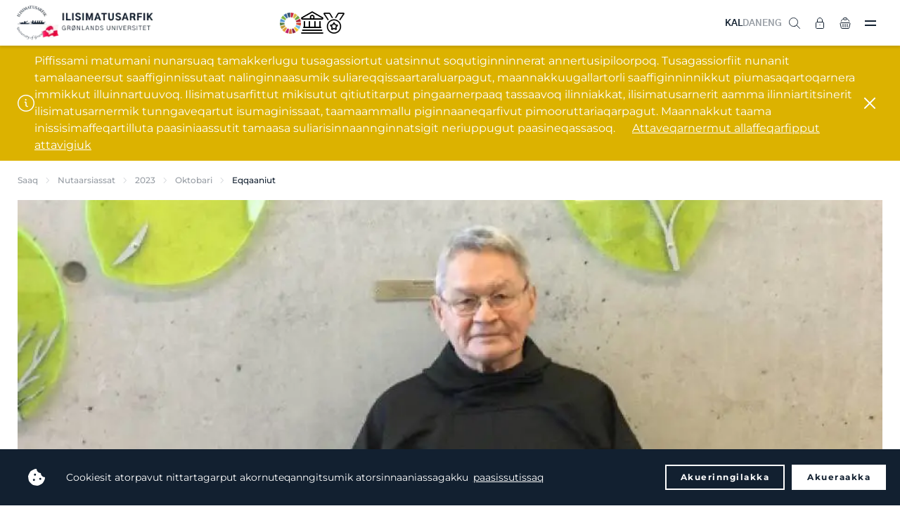

--- FILE ---
content_type: text/html; charset=utf-8
request_url: https://www.uni.gl/nutaarsiassat/2023/oktobari/eqqaaniut/
body_size: 25831
content:
<!DOCTYPE html>
<html>




<!DOCTYPE html>
<html>

<head>
    <!-- 21470 -->
<!-- Google tag (gtag.js) -->
<script async src="https://www.googletagmanager.com/gtag/js?id=G-E9J1E732WD"></script>
<script>
  window.dataLayer = window.dataLayer || [];
  function gtag(){dataLayer.push(arguments);}
  gtag('js', new Date());

  gtag('config', 'G-E9J1E732WD');
</script>
    <meta charset="utf-8">
    <title>Eqqaaniut - Ilisimatusarfik</title>
    <meta name="description" content="">
    <meta http-equiv="X-UA-Compatible" content="IE=edge">
    <meta name="viewport" content="width=device-width, initial-scale=1.0 user-scalable=0" />
    <meta name="format-detection" content="telephone=no">

    <link rel="icon" type="image/png" href="/favicon.png" />
    <link rel="stylesheet" type="text/css" href="/css/chosen.min.css" />
    <link rel="stylesheet" type="text/css" href="https://cdn.jsdelivr.net/npm/cookieconsent@3/build/cookieconsent.min.css" defer />
    <link rel="stylesheet" type="text/css" href="/styles/app.css?v=4">
    <style type="text/css">
.umbraco-forms-field.dropdown {
  position: initial;
  max-height: initial;
  overflow: inherit;
  opacity: initial;
}

.umbraco-forms-field.dropdown select {
  margin: 0!important;
  padding: 11px 12px!important;
  max-width: none!important;
  width: 100%!important;
  font-size: 15px;
  outline: 0;
  border-radius: 4px;
  border: 1px solid #d0d2d6!important;
  transition: border-color .2s;
}
.umbraco-forms-hidden {
    display: none;
}

.umbraco-forms-container .umbraco-forms-tooltip.help-block {
    display: block;
    font-style: italic;
    font-size: 11px;
    color: gray;
    line-height: 13px;
    margin-bottom: 5px;
}
    </style>

    <script src="https://cdn.jsdelivr.net/npm/cookieconsent@3/build/cookieconsent.min.js" data-cfasync="false" defer></script>
    <script src="/scripts/app.js?v=2"></script>
    
        <script defer>
            window.addEventListener("load", function () {
                window.cookieconsent.initialise({
                    palette: {
                        popup: {
                            background: "#222222",
                            text: "#ffffff",
                        },
                        button: {
                            background: "transparent",
                            text: "#ffffff",
                            border: "#ffffff",
                        },
                    },
                    type: "opt-out",
                    animateRevokable: false,
                    content: {
                        message: "Cookiesit atorpavut nittartagarput akornuteqanngitsumik atorsinnaaniassagakku",
                        allow: "Akueraakka",
                        deny: "Akuerinngilakka",
                        link: "paasissutissaq",
                        href: 'https://www.uni.gl/uagutsinnut-tunngasut/cookies-it',
                    },
                })
            });
        </script>
    
    <script src="/App_Plugins/UmbracoForms/assets/aspnet-client-validation/dist/aspnet-validation.min.js?v=16.0.0" type="application/javascript"></script>
</head>

<body class="page page--fixedheader page--fixedfooter">
    <aside class="asidemenu">
        <header class="asidemenu-header">
            <div class="asidemenu-close"><img src="/img/close.svg" alt=""></div>
        </header>
        <div class="grid-hidden grid-tablet-visible grid-text-center">
            <a href="/nutaarsiassat/2023/oktobari/eqqaaniut/" class="header-language-item header-language-item--active">KAL</a>&nbsp;
            <a href="https://da.uni.gl/nyheder/2023/oktober/mindeord/" class="header-language-item ">DAN</a>&nbsp;
            <a href="https://uk.uni.gl/news/2023/october/eulogy/" class="header-language-item ">ENG</a>
            <hr class="seperator seperator--small grid-gap3-above grid-gap4-below">
        </div>
        <div class="grid-hidden grid-desktop-visible">
            <ul class="asidemenu-list">
                    <li class="asidemenu-list-item asidemenu-list-item--expands">
                        <a href="/ilinniakkat/" class="asidemenu-list-item-triggerlink"><span>Ilinniakkat</span></a>
                        <div class="asidemenu-list-item-trigger asidemenu-list-item-trigger--open"><img src="/img/plus.svg" alt="" width="16"></div>
                        <div class="asidemenu-list-item-trigger asidemenu-list-item-trigger--close"><img src="/img/close.svg" alt="" width="14"></div>
                        <ul class="asidemenu-list">

                                            <li class="asidemenu-list-item asidemenu-list-item--expands">
                                                <a href="https://da.uni.gl/uddannelse/bacheloruddannelser/"><span>Bacheloritut ilinniarneq</span></a>
                                                        <div class="asidemenu-list-item-trigger asidemenu-list-item-trigger--open"><img src="/img/plus.svg" alt="" width="16"></div>
                                                        <div class="asidemenu-list-item-trigger asidemenu-list-item-trigger--close"><img src="/img/close.svg" alt="" width="14"></div>
                                                        <ul class="asidemenu-list">
                                                                    <li class="asidemenu-list-item">
                                                                        <a href="/ilinniakkat/ilinniartitsisoq/">
                                                                            <span>Ilinniartitsisoq</span>
                                                                        </a>
                                                                    </li>
                                                                    <li class="asidemenu-list-item">
                                                                        <a href="/ilinniakkat/inatsisilerineq/">
                                                                            <span>Inatsisilerineq</span>
                                                                        </a>
                                                                    </li>
                                                                    <li class="asidemenu-list-item">
                                                                        <a href="/ilinniakkat/inuiaat-kulturiat-oqaluttuarisaanerallu/">
                                                                            <span>Inuiaat kulturiat oqaluttuarisaanerallu</span>
                                                                        </a>
                                                                    </li>
                                                                    <li class="asidemenu-list-item">
                                                                        <a href="/ilinniakkat/inuiaqatigiilerineq/">
                                                                            <span>Inuiaqatigiilerineq</span>
                                                                        </a>
                                                                    </li>
                                                                    <li class="asidemenu-list-item">
                                                                        <a href="/ilinniakkat/inuussutissarsiornermi-aningaasaqarnermut-ilisimatusarneq/">
                                                                            <span>Inuussutissarsiornermi aningaasaqarnermut ilisimatusarneq</span>
                                                                        </a>
                                                                    </li>
                                                                    <li class="asidemenu-list-item">
                                                                        <a href="/ilinniakkat/isumaginninnermut-siunnersorti/">
                                                                            <span>Isumaginninnermut siunnersorti</span>
                                                                        </a>
                                                                    </li>
                                                                    <li class="asidemenu-list-item">
                                                                        <a href="/ilinniakkat/nutserisoq-oqalutsilu/">
                                                                            <span>Nutserisoq oqalutsilu</span>
                                                                        </a>
                                                                    </li>
                                                                    <li class="asidemenu-list-item">
                                                                        <a href="/ilinniakkat/oqaasilerineq-atuakkialerineq-tusagassiuutilerinerlu/">
                                                                            <span>Oqaasilerineq, atuakkialerineq tusagassiuutilerinerlu</span>
                                                                        </a>
                                                                    </li>
                                                                    <li class="asidemenu-list-item">
                                                                        <a href="/ilinniakkat/peqqissaasoq/">
                                                                            <span>Peqqissaasoq</span>
                                                                        </a>
                                                                    </li>
                                                                    <li class="asidemenu-list-item">
                                                                        <a href="/ilinniakkat/sila-uumassusililerinermi-bachelorinngorniarfik/">
                                                                            <span>SILA uumassusililerinermi bachelorinngorniarfik</span>
                                                                        </a>
                                                                    </li>
                                                                    <li class="asidemenu-list-item">
                                                                        <a href="/ilinniakkat/teologi/">
                                                                            <span>Teologi</span>
                                                                        </a>
                                                                    </li>
                                                                    <li class="asidemenu-list-item">
                                                                        <a href="/ilinniakkat/tusagassiortoq/">
                                                                            <span>Tusagassiortoq</span>
                                                                        </a>
                                                                    </li>
                                                        </ul>
                                            </li>
                                            <li class="asidemenu-list-item asidemenu-list-item--expands">
                                                <a href="https://da.uni.gl/uddannelse/kandidatuddannelser/"><span>Kandidatitut ilinniarneq</span></a>
                                                        <div class="asidemenu-list-item-trigger asidemenu-list-item-trigger--open"><img src="/img/plus.svg" alt="" width="16"></div>
                                                        <div class="asidemenu-list-item-trigger asidemenu-list-item-trigger--close"><img src="/img/close.svg" alt="" width="14"></div>
                                                        <ul class="asidemenu-list">
                                                                    <li class="asidemenu-list-item">
                                                                        <a href="/ilinniakkat/inuussutissarsiornermi-aningaasaqarnermut-ilisimatusarneq/">
                                                                            <span>Inuussutissarsiornermi aningaasaqarnermut ilisimatusarneq</span>
                                                                        </a>
                                                                    </li>
                                                                    <li class="asidemenu-list-item">
                                                                        <a href="/ilinniakkat/inatsisilerineq/">
                                                                            <span>Inatsisilerineq</span>
                                                                        </a>
                                                                    </li>
                                                                    <li class="asidemenu-list-item">
                                                                        <a href="/ilinniakkat/inuiaat-kulturiat-oqaluttuarisaanerallu/">
                                                                            <span>Inuiaat kulturiat oqaluttuarisaanerallu</span>
                                                                        </a>
                                                                    </li>
                                                                    <li class="asidemenu-list-item">
                                                                        <a href="/ilinniakkat/inuiaqatigiilerineq/">
                                                                            <span>Inuiaqatigiilerineq</span>
                                                                        </a>
                                                                    </li>
                                                                    <li class="asidemenu-list-item">
                                                                        <a href="/ilinniakkat/oqaasilerineq-atuakkialerineq-tusagassiuutilerinerlu/">
                                                                            <span>Oqaasilerineq, atuakkialerineq tusagassiuutilerinerlu</span>
                                                                        </a>
                                                                    </li>
                                                        </ul>
                                            </li>
                                            <li class="asidemenu-list-item asidemenu-list-item--expands">
                                                <a href="/ilinniaqqinneq/"><span>Ilinniaqqinneq</span></a>
                                                        <div class="asidemenu-list-item-trigger asidemenu-list-item-trigger--open"><img src="/img/plus.svg" alt="" width="16"></div>
                                                        <div class="asidemenu-list-item-trigger asidemenu-list-item-trigger--close"><img src="/img/close.svg" alt="" width="14"></div>
                                                        <ul class="asidemenu-list">
                                                                    <li class="asidemenu-list-item">
                                                                        <a href="/ilinniaqqinneq/fagit-ataasiakkaarlugit-ilinniarneq/">
                                                                            <span>Fagit ataasiakkaarlugit ilinniarneq</span>
                                                                        </a>
                                                                    </li>
                                                                    <li class="asidemenu-list-item">
                                                                        <a href="/ilinniaqqinneq/aqqusinermi-angalaarlutik-aamma-angerlarsimaffeqanngitsunut-unnuisarfinni-sulisunik-pikkorissaaneq/">
                                                                            <span>Aqqusinermi angalaarlutik aamma angerlarsimaffeqanngitsunut unnuisarfinni sulisunik pikkorissaaneq</span>
                                                                        </a>
                                                                    </li>
                                                                    <li class="asidemenu-list-item">
                                                                        <a href="/ilinniaqqinneq/ilinniartitseriaatsimi-kulturit-naapinneranni-allanngoriartornermilu-masteri/">
                                                                            <span>Ilinniartitseriaatsimi, kulturit naapinneranni, allanngoriartornermilu masteri</span>
                                                                        </a>
                                                                    </li>
                                                                    <li class="asidemenu-list-item">
                                                                        <a href="/ilinniaqqinneq/aliasuuteqartunut-siunnersortitut-diplomimik-ingerlatsivik/">
                                                                            <span>Aliasuuteqartunut siunnersortitut diplomimik ingerlatsivik</span>
                                                                        </a>
                                                                    </li>
                                                                    <li class="asidemenu-list-item">
                                                                        <a href="/ilinniaqqinneq/arktisk-specialsygepleje-diplomimik-allagartartaarluni-ilinniarneq/">
                                                                            <span>Arktisk specialsygepleje - diplomimik allagartartaarluni ilinniarneq</span>
                                                                        </a>
                                                                    </li>
                                                                    <li class="asidemenu-list-item">
                                                                        <a href="/ilinniaqqinneq/specialuddannelse-intensiv-sygepleje/">
                                                                            <span>Specialuddannelse: intensiv sygepleje</span>
                                                                        </a>
                                                                    </li>
                                                                    <li class="asidemenu-list-item">
                                                                        <a href="/ilinniaqqinneq/specialuddannelse-anaestesiologisk-sygepleje/">
                                                                            <span>Specialuddannelse: an&#xE6;stesiologisk sygepleje</span>
                                                                        </a>
                                                                    </li>
                                                                    <li class="asidemenu-list-item">
                                                                        <a href="/ilinniaqqinneq/universitetspaedagogikumi/">
                                                                            <span>Universitets-p&#xE6;dagogikumi</span>
                                                                        </a>
                                                                    </li>
                                                                    <li class="asidemenu-list-item">
                                                                        <a href="/ilinniaqqinneq/klinisk-vejleder/">
                                                                            <span>Klinisk vejleder</span>
                                                                        </a>
                                                                    </li>
                                                                    <li class="asidemenu-list-item">
                                                                        <a href="/ilinniaqqinneq/ilinniartitsinermik-ilisimatusarfik-pikkorissarneq/">
                                                                            <span>Ilinniartitsinermik Ilisimatusarfik</span>
                                                                        </a>
                                                                    </li>
                                                        </ul>
                                            </li>
                                            <li class="asidemenu-list-item">
                                                <a href="/ilinniakkat/phd-tut-ilinniarfik/">
                                                    <span>Ph.d.-tut ilinniarfik</span>
                                                </a>
                                            </li>
                                            <li class="asidemenu-list-item">
                                                <a href="/ilinniartut/pulaartigut/">
                                                    <span>Pulaartigut</span>
                                                </a>
                                            </li>
                                            <li class="asidemenu-list-item">
                                                <a href="/ilinniartut/ilisimatusarfimmi-ilinniartut-naapikkit/">
                                                    <span>Ilisimatusarfimmi ilinniartut naapikkit</span>
                                                </a>
                                            </li>
                                            <li class="asidemenu-list-item">
                                                <a href="/ilinniartut/suna-ilinniarsinnaaviuk/">
                                                    <span>Suna ilinniarsinnaaviuk?</span>
                                                </a>
                                            </li>
                                            <li class="asidemenu-list-item">
                                                <a href="/ilinniartut/semesteri-pikkorissarneq-soraarummeerneq/">
                                                    <span>Semesteri, pikkorissarneq &amp; soraarummeerneq</span>
                                                </a>
                                            </li>
                                            <li class="asidemenu-list-item">
                                                <a href="/ilinniakkat/ilisimatusarfimmut-qinnuteqarneq/">
                                                    <span>Qinnuteqarneq</span>
                                                </a>
                                            </li>
                                            <li class="asidemenu-list-item">
                                                <a href="/ilinniartut/quppersagaq/">
                                                    <span>Quppersagaq</span>
                                                </a>
                                            </li>
                                            <li class="asidemenu-list-item">
                                                <a href="/ilinniartunik-siunnersuineq/">
                                                    <span>Ilinniartunik siunnersuineq</span>
                                                </a>
                                            </li>
                                            <li class="asidemenu-list-item">
                                                <a href="/ilinniartut/skrivningi/">
                                                    <span>Skrivningi</span>
                                                </a>
                                            </li>
                                            <li class="asidemenu-list-item">
                                                <a href="/ilinniakkat/soraarummeerutit/">
                                                    <span>Soraarummeerutit</span>
                                                </a>
                                            </li>
                                            <li class="asidemenu-list-item">
                                                <a href="/ilinniartut/aningaasaateqarfiit-qinnuteqarfissaqqissut/">
                                                    <span>Aningaasaateqarfiit qinnuteqarfissaqqissut</span>
                                                </a>
                                            </li>
                                            <li class="asidemenu-list-item">
                                                <a href="/ilinniartut/suliffissarsiaq-praktikki/">
                                                    <span>Suliffissarsiaq &amp; praktikki</span>
                                                </a>
                                            </li>
                                            <li class="asidemenu-list-item">
                                                <a href="/ilinniartut/atuakkanik-pisineq-tuniniaanerlu/">
                                                    <span>Atuakkanik pisineq tuniniaanerlu</span>
                                                </a>
                                            </li>
                                            <li class="asidemenu-list-item">
                                                <a href="https://www.linkedin.com/school/ilisimatusarfik/people/?viewAsMember=true" target="_blank">
                                                    <span>Alumni</span>
                                                </a>
                                            </li>
                            
                        </ul>
                    </li>
                    <li class="asidemenu-list-item asidemenu-list-item--expands">
                        <a href="/ilisimatuutut-misissuinerit/" class="asidemenu-list-item-triggerlink"><span>Ilisimatuutut misissuinerit</span></a>
                        <div class="asidemenu-list-item-trigger asidemenu-list-item-trigger--open"><img src="/img/plus.svg" alt="" width="16"></div>
                        <div class="asidemenu-list-item-trigger asidemenu-list-item-trigger--close"><img src="/img/close.svg" alt="" width="14"></div>
                        <ul class="asidemenu-list">

                                            <li class="asidemenu-list-item asidemenu-list-item--expands">
                                                <a href="/ilisimatuutut-misissuinerit/ilisimatusarfiup-issittumi-atugarissaarneq-pillugu-ilisimatusarfia/"><span>Ilisimatusarfiup issittumi atugarissaarneq pillugu ilisimatusarfia</span></a>
                                                        <div class="asidemenu-list-item-trigger asidemenu-list-item-trigger--open"><img src="/img/plus.svg" alt="" width="16"></div>
                                                        <div class="asidemenu-list-item-trigger asidemenu-list-item-trigger--close"><img src="/img/close.svg" alt="" width="14"></div>
                                                        <ul class="asidemenu-list">
                                                                    <li class="asidemenu-list-item">
                                                                        <a href="/ilisimatuutut-misissuinerit/issittumi-utoqqalineq/">
                                                                            <span>Issittumi utoqqalineq</span>
                                                                        </a>
                                                                    </li>
                                                                    <li class="asidemenu-list-item">
                                                                        <a href="/ilisimatuutut-misissuinerit/angerlarsimaffeqanngitsuuneq/">
                                                                            <span>Angerlarsimaffeqanngitsuuneq</span>
                                                                        </a>
                                                                    </li>
                                                                    <li class="asidemenu-list-item">
                                                                        <a href="/ilisimatuutut-misissuinerit/ilaassaagut/">
                                                                            <span>Ilaassaagut</span>
                                                                        </a>
                                                                    </li>
                                                                    <li class="asidemenu-list-item">
                                                                        <a href="/ilisimatuutut-misissuinerit/qulaajaaneq/">
                                                                            <span>Spiralilersuisimaneq pillugu nakerisarsiornani qulaajaaneq</span>
                                                                        </a>
                                                                    </li>
                                                        </ul>
                                            </li>
                                            <li class="asidemenu-list-item">
                                                <a href="/ilisimatuutut-misissuinerit/meeqqat-inuusuttut-avatangiisaallu-pillugit-ilisimatusarfik/">
                                                    <span>Meeqqat, inuusuttut avatangiisaallu pillugit Ilisimatusarfik</span>
                                                </a>
                                            </li>
                                            <li class="asidemenu-list-item asidemenu-list-item--expands">
                                                <a href="/ilisimatuutut-misissuinerit/paedagogikkimi-ilinniarnermilu-ineriartortitsivik/"><span>P&#xE6;dagogikkimi ilinniarnermilu ineriartortitsivik</span></a>
                                                        <div class="asidemenu-list-item-trigger asidemenu-list-item-trigger--open"><img src="/img/plus.svg" alt="" width="16"></div>
                                                        <div class="asidemenu-list-item-trigger asidemenu-list-item-trigger--close"><img src="/img/close.svg" alt="" width="14"></div>
                                                        <ul class="asidemenu-list">
                                                                    <li class="asidemenu-list-item">
                                                                        <a href="/ilisimatuutut-misissuinerit/en-undersoegende-naturfagsdidaktik-i-et-sprogpaedagogisk-og-sprogdidaktisk-perspektiv/">
                                                                            <span>Naturfagi - didaktikki</span>
                                                                        </a>
                                                                    </li>
                                                        </ul>
                                            </li>
                                            <li class="asidemenu-list-item">
                                                <a href="/ilisimatuutut-misissuinerit/iluliaq-kalaallit-nunaanni-ilinniartitsinermik-ilinniartitaanermillu-ilisimatusarfik/">
                                                    <span>Iluliaq - Kalaallit Nunaanni ilinniartitsinermik ilinniartitaanermillu ilisimatusarfik</span>
                                                </a>
                                            </li>
                                            <li class="asidemenu-list-item asidemenu-list-item--expands">
                                                <a href="/ilisimatuutut-misissuinerit/oqaatsinik-ilisimatusarfik/"><span>Oqaatsinik Ilisimatusarfik</span></a>
                                                        <div class="asidemenu-list-item-trigger asidemenu-list-item-trigger--open"><img src="/img/plus.svg" alt="" width="16"></div>
                                                        <div class="asidemenu-list-item-trigger asidemenu-list-item-trigger--close"><img src="/img/close.svg" alt="" width="14"></div>
                                                        <ul class="asidemenu-list">
                                                                    <li class="asidemenu-list-item">
                                                                        <a href="/ilisimatuutut-misissuinerit/sidste-udkald-groenlandske-dialekter-som-kulturarv/">
                                                                            <span>Gr&#xF8;nlandske dialekter som kulturarv</span>
                                                                        </a>
                                                                    </li>
                                                        </ul>
                                            </li>
                                            <li class="asidemenu-list-item">
                                                <a href="/ilisimatuutut-misissuinerit/kalaallit-nunaanni-peqqissusermik-ilisimatusarfik/">
                                                    <span>Kalaallit nunaanni peqqissusermik Ilisimatusarfik</span>
                                                </a>
                                            </li>
                                            <li class="asidemenu-list-item asidemenu-list-item--expands">
                                                <a href="/ilisimatuutut-misissuinerit/nasiffik-nunanut-allanut-sillimaniarnermullu-ilisimatusarfik/"><span>Nasiffik - nunanut allanut sillimaniarnermullu Ilisimatusarfik</span></a>
                                                        <div class="asidemenu-list-item-trigger asidemenu-list-item-trigger--open"><img src="/img/plus.svg" alt="" width="16"></div>
                                                        <div class="asidemenu-list-item-trigger asidemenu-list-item-trigger--close"><img src="/img/close.svg" alt="" width="14"></div>
                                                        <ul class="asidemenu-list">
                                                                    <li class="asidemenu-list-item">
                                                                        <a href="/ilisimatuutut-misissuinerit/kalaallit-nunaat-eu/">
                                                                            <span>Kalaallit Nunaat &amp; EU</span>
                                                                        </a>
                                                                    </li>
                                                                    <li class="asidemenu-list-item">
                                                                        <a href="/ilisimatuutut-misissuinerit/naalagaaffeqatigiinnermik-ilisimatuutut-misissuineq/">
                                                                            <span>Naalagaaffeqatigiinnermik ilisimatuutut misissuineq</span>
                                                                        </a>
                                                                    </li>
                                                        </ul>
                                            </li>
                                            <li class="asidemenu-list-item">
                                                <a href="/ilisimatuutut-misissuinerit/ammassak-fish-of-life/">
                                                    <span>Ammassak - fish of life</span>
                                                </a>
                                            </li>
                                            <li class="asidemenu-list-item">
                                                <a href="/ilisimatuutut-misissuinerit/arcade/">
                                                    <span>Arcade</span>
                                                </a>
                                            </li>
                                            <li class="asidemenu-list-item">
                                                <a href="/ilisimatuutut-misissuinerit/arctic-challenge/">
                                                    <span>Arctic challenge</span>
                                                </a>
                                            </li>
                                            <li class="asidemenu-list-item">
                                                <a href="/ilisimatuutut-misissuinerit/arctic-living-conditions/">
                                                    <span>Arctic living conditions</span>
                                                </a>
                                            </li>
                                            <li class="asidemenu-list-item">
                                                <a href="/ilisimatuutut-misissuinerit/issittumi-pinerlunneq/">
                                                    <span>Issittumi pinerlunneq</span>
                                                </a>
                                            </li>
                                            <li class="asidemenu-list-item">
                                                <a href="/ilisimatuutut-misissuinerit/suliffimmi-avatangiiseq/">
                                                    <span>Suliffimmi avatangiiseq</span>
                                                </a>
                                            </li>
                                            <li class="asidemenu-list-item">
                                                <a href="/ilisimatuutut-misissuinerit/innuttaasut-peqqissusiannik-misissuineq-2024-2026/">
                                                    <span>Innuttaasut peqqissusiannik misissuineq 2024-2026</span>
                                                </a>
                                            </li>
                                            <li class="asidemenu-list-item">
                                                <a href="/ilisimatuutut-misissuinerit/capardus/">
                                                    <span>Capardus</span>
                                                </a>
                                            </li>
                                            <li class="asidemenu-list-item">
                                                <a href="/ilisimatuutut-misissuinerit/ikiugassanngorluni-eqqartuusaaneq/">
                                                    <span>Ikiugassanngorluni eqqartuusaaneq</span>
                                                </a>
                                            </li>
                                            <li class="asidemenu-list-item">
                                                <a href="/ilisimatuutut-misissuinerit/forgotten-friends/">
                                                    <span>Forgotten friends</span>
                                                </a>
                                            </li>
                                            <li class="asidemenu-list-item">
                                                <a href="/ilisimatuutut-misissuinerit/oqaluttuarisaanermik-qulaajaaneq/">
                                                    <span>Oqaluttuarisaanermik qulaajaaneq</span>
                                                </a>
                                            </li>
                                            <li class="asidemenu-list-item">
                                                <a href="/ilisimatuutut-misissuinerit/hunting-household-economic-importance/">
                                                    <span>Hunting - economic importance</span>
                                                </a>
                                            </li>
                                            <li class="asidemenu-list-item">
                                                <a href="/ilisimatuutut-misissuinerit/kinguaariit-inuunerissut/">
                                                    <span>Kinguaariit inuunerissut</span>
                                                </a>
                                            </li>
                                            <li class="asidemenu-list-item">
                                                <a href="/ilisimatuutut-misissuinerit/sila-inuiaqatigiillu/">
                                                    <span>Sila inuiaqatigiillu</span>
                                                </a>
                                            </li>
                                            <li class="asidemenu-list-item">
                                                <a href="/ilisimatuutut-misissuinerit/marpart/">
                                                    <span>Marpart</span>
                                                </a>
                                            </li>
                                            <li class="asidemenu-list-item">
                                                <a href="/ilisimatuutut-misissuinerit/population-dynamics/">
                                                    <span>Population dynamics</span>
                                                </a>
                                            </li>
                                            <li class="asidemenu-list-item">
                                                <a href="/ilisimatuutut-misissuinerit/revive-restoring-ecosystems-in-the-face-of-depopulation-via-innovation-entrepreneurship/">
                                                    <span>Restoring ecosystems</span>
                                                </a>
                                            </li>
                                            <li class="asidemenu-list-item">
                                                <a href="/ilisimatuutut-misissuinerit/the-greenland-diet-revolution/">
                                                    <span>Greenland diet revolution</span>
                                                </a>
                                            </li>
                                            <li class="asidemenu-list-item">
                                                <a href="/ilisimatuutut-misissuinerit/qulaajaaneq/">
                                                    <span>Spiralilersuisimaneq pillugu nakerisarsiornani qulaajaaneq</span>
                                                </a>
                                            </li>
                                            <li class="asidemenu-list-item">
                                                <a href="/ilisimatuutut-misissuinerit/valuing-nature/">
                                                    <span>Valuing nature</span>
                                                </a>
                                            </li>
                                            <li class="asidemenu-list-item">
                                                <a href="/ilisimatuutut-misissuinerit/wage/">
                                                    <span>Wage</span>
                                                </a>
                                            </li>
                                            <li class="asidemenu-list-item asidemenu-list-item--expands">
                                                <a href="/ilisimatuutut-misissuinerit/"><span>Naavoq</span></a>
                                                        <div class="asidemenu-list-item-trigger asidemenu-list-item-trigger--open"><img src="/img/plus.svg" alt="" width="16"></div>
                                                        <div class="asidemenu-list-item-trigger asidemenu-list-item-trigger--close"><img src="/img/close.svg" alt="" width="14"></div>
                                                        <ul class="asidemenu-list">
                                                                    <li class="asidemenu-list-item">
                                                                        <a href="/ilisimatuutut-misissuinerit/meeqqanik-inuusuttunik-ilaqutariinnermillu-qitiusumik/">
                                                                            <span>Meeqqanik, inuusuttunik ilaqutariinnermillu qitiusumik</span>
                                                                        </a>
                                                                    </li>
                                                                    <li class="asidemenu-list-item">
                                                                        <a href="/ilisimatuutut-misissuinerit/issittumi-uuliamik-gassimillu-imm/">
                                                                            <span>Issittumi uuliamik gassimillu imm.</span>
                                                                        </a>
                                                                    </li>
                                                                    <li class="asidemenu-list-item">
                                                                        <a href="/ilisimatuutut-misissuinerit/gletsjermel/">
                                                                            <span>Gletsjermel</span>
                                                                        </a>
                                                                    </li>
                                                                    <li class="asidemenu-list-item">
                                                                        <a href="/ilisimatuutut-misissuinerit/kalaallit-nunaanni-tusagassiuutinik-misissuineq/">
                                                                            <span>Kalaallit Nunaanni tusagassiuutinik misissuineq</span>
                                                                        </a>
                                                                    </li>
                                                                    <li class="asidemenu-list-item">
                                                                        <a href="/ilisimatuutut-misissuinerit/paamiut-asasara/">
                                                                            <span>Paamiut asasara</span>
                                                                        </a>
                                                                    </li>
                                                                    <li class="asidemenu-list-item">
                                                                        <a href="/ilisimatuutut-misissuinerit/rockwell-kent/">
                                                                            <span>Rockwell Kent</span>
                                                                        </a>
                                                                    </li>
                                                                    <li class="asidemenu-list-item">
                                                                        <a href="/ilisimatuutut-misissuinerit/qimmeq-qimuttup-tarninganik-paasiniaaneq/">
                                                                            <span>Qimmeq</span>
                                                                        </a>
                                                                    </li>
                                                                    <li class="asidemenu-list-item">
                                                                        <a href="/ilisimatuutut-misissuinerit/aqutsisut/">
                                                                            <span>Aqutsisut</span>
                                                                        </a>
                                                                    </li>
                                                                    <li class="asidemenu-list-item">
                                                                        <a href="/ilisimatuutut-misissuinerit/vaerdikaeder-i-nordiske-fiskersamfund/">
                                                                            <span>V&#xE6;rdik&#xE6;der i nordiske fiskersamfund</span>
                                                                        </a>
                                                                    </li>
                                                        </ul>
                                            </li>
                                            <li class="asidemenu-list-item">
                                                <a href="/paasisimasalik/">
                                                    <span>Paasisimasalik</span>
                                                </a>
                                            </li>
                                            <li class="asidemenu-list-item">
                                                <a href="/saqqummersitaq/">
                                                    <span>Saqqummersitaq</span>
                                                </a>
                                            </li>
                                            <li class="asidemenu-list-item">
                                                <a href="/ilisimatusaat/">
                                                    <span>Ilisimatusaat</span>
                                                </a>
                                            </li>
                                            <li class="asidemenu-list-item">
                                                <a href="https://tidsskrift.dk/gksf" target="_blank">
                                                    <span>Gr&#xF8;nlandsk kultur- &amp; samfundsforskning</span>
                                                </a>
                                            </li>
                                            <li class="asidemenu-list-item">
                                                <a href="/watch-listen/">
                                                    <span>Video &amp; podcast</span>
                                                </a>
                                            </li>
                                            <li class="asidemenu-list-item">
                                                <a href="https://www.youtube.com/playlist?list=PL3QFH5tZh0KXageBqUMmPYPZOYfATjonJ" target="_blank">
                                                    <span>Oqalugiaat</span>
                                                </a>
                                            </li>
                                            <li class="asidemenu-list-item">
                                                <a href="/ilisimatuutut-misissuinerit/periusissatut-iliuusissatullu-pilersaarusiaq-ilisimatuutut-misissuinerit/">
                                                    <span>Periusissatut iliuusissatullu pilersaarusiaq - Ilisimatuutut misissuinerit</span>
                                                </a>
                                            </li>
                                            <li class="asidemenu-list-item">
                                                <a href="/ilisimatuutut-misissuinerit/ilisimatusarnermi-ileqqorissaarnissamut-najoqqutassisi/">
                                                    <span>Ilisimatusarnermi ileqqorissaarnissamut najoqqutassisi</span>
                                                </a>
                                            </li>
                                            <li class="asidemenu-list-item">
                                                <a href="/ilisimatuutut-misissuinerit-allaffeqarfik/">
                                                    <span>Ilisimatuutut misissuinerit (allaffeqarfik)</span>
                                                </a>
                                            </li>
                                            <li class="asidemenu-list-item">
                                                <a href="/ilisimatuutut-misissuinerit-allaffeqarfik/">
                                                    <span>Ilisimatusarfiup ilisimatusarnermi suleqatiginissaanut qinnuteqannginninni</span>
                                                </a>
                                            </li>
                            
                        </ul>
                    </li>
                    <li class="asidemenu-list-item asidemenu-list-item--expands">
                        <a href="/suleqatigiinneq/" class="asidemenu-list-item-triggerlink"><span>Suleqatigiinneq</span></a>
                        <div class="asidemenu-list-item-trigger asidemenu-list-item-trigger--open"><img src="/img/plus.svg" alt="" width="16"></div>
                        <div class="asidemenu-list-item-trigger asidemenu-list-item-trigger--close"><img src="/img/close.svg" alt="" width="14"></div>
                        <ul class="asidemenu-list">

                                            <li class="asidemenu-list-item">
                                                <a href="/suleqatigiinneq/nunanit-tamalaaneersunik-suleqateqarnerit-isumaqatigiissuteqarnerillu/">
                                                    <span>Nunanik tamalaanik suleqateqarneq</span>
                                                </a>
                                            </li>
                                            <li class="asidemenu-list-item">
                                                <a href="/ilisimatuutut-misissuinerit-allaffeqarfik/">
                                                    <span>Ilisimatusarfiup ilisimatusarnermi suleqatiginissaanut qinnuteqannginninni</span>
                                                </a>
                                            </li>
                                            <li class="asidemenu-list-item">
                                                <a href="/suleqatigiinneq/ilinniartut-suleqatigalugit/">
                                                    <span>Ilinniartut suleqatigalugit</span>
                                                </a>
                                            </li>
                                            <li class="asidemenu-list-item">
                                                <a href="/suleqatigiinneq/ilinniartut-suleqatigalugit-maannakkut-pisoq/">
                                                    <span>Ilinniartut suleqatigalugit - maannakkut pisoq</span>
                                                </a>
                                            </li>
                                            <li class="asidemenu-list-item">
                                                <a href="/suleqatigiinneq/gux-niuernermik-ilinniarfik-ilil/">
                                                    <span>GUX, niuernermik ilinniarfik il.il.</span>
                                                </a>
                                            </li>
                                            <li class="asidemenu-list-item">
                                                <a href="/suleqatigiinneq/avataanit-ilinniartitsiartortut/">
                                                    <span>Avataanit ilinniartitsiartortut</span>
                                                </a>
                                            </li>
                                            <li class="asidemenu-list-item">
                                                <a href="/suleqatigiinneq/inimik-atorneq/">
                                                    <span>Inimik atorneq</span>
                                                </a>
                                            </li>
                                            <li class="asidemenu-list-item">
                                                <a href="https://da.uni.gl/media/6348978/praktiske-informationer-censorer-20-21.pdf" target="_blank">
                                                    <span>Censori</span>
                                                </a>
                                            </li>
                                            <li class="asidemenu-list-item">
                                                <a href="/suleqatigiinneq/soraarummeerneq-avataaneersoq/">
                                                    <span>Soraarummeerneq - avataaneersoq</span>
                                                </a>
                                            </li>
                                            <li class="asidemenu-list-item">
                                                <a href="/suleqatigiinneq/pulaartigut/">
                                                    <span>Pulaartigut</span>
                                                </a>
                                            </li>
                                            <li class="asidemenu-list-item">
                                                <a href="/uagutsinnut-tunngasut/campus-ilimmarfik/">
                                                    <span>Campus Ilimmarfik</span>
                                                </a>
                                            </li>
                                            <li class="asidemenu-list-item">
                                                <a href="/uagutsinnut-tunngasut/campus-ilimmarfimmi-eqqumiitsuliat/">
                                                    <span>Campus Ilimmarfimmi eqqumiitsuliat</span>
                                                </a>
                                            </li>
                                            <li class="asidemenu-list-item">
                                                <a href="https://www.linkedin.com/school/ilisimatusarfik/people/?viewAsMember=true">
                                                    <span>Alumni</span>
                                                </a>
                                            </li>
                            
                        </ul>
                    </li>
                    <li class="asidemenu-list-item asidemenu-list-item--expands">
                        <a href="/nunat-allat/" class="asidemenu-list-item-triggerlink"><span>Nunat allat</span></a>
                        <div class="asidemenu-list-item-trigger asidemenu-list-item-trigger--open"><img src="/img/plus.svg" alt="" width="16"></div>
                        <div class="asidemenu-list-item-trigger asidemenu-list-item-trigger--close"><img src="/img/close.svg" alt="" width="14"></div>
                        <ul class="asidemenu-list">

                                            <li class="asidemenu-list-item">
                                                <a href="/nunat-allat/nunani-allani-ilinniarneq-praktikkernerlu/">
                                                    <span>Nunani allani ilinniarneq praktikkernerlu</span>
                                                </a>
                                            </li>
                                            <li class="asidemenu-list-item">
                                                <a href="/nunat-allat/nunani-allani-ilinniarneq-praktikkernerlu/ilisimatusarfimmi-ilinniartut-nunani-allani/">
                                                    <span>Ilisimatusarfimmi ilinniartut nunani allani</span>
                                                </a>
                                            </li>
                                            <li class="asidemenu-list-item">
                                                <a href="/nunat-allat/nunani-allani-ilinniarneq-praktikkernerlu/ilinniartut-misigisaat/">
                                                    <span>Ilinniartut misigisaat</span>
                                                </a>
                                            </li>
                                            <li class="asidemenu-list-item">
                                                <a href="/nunat-allat/avataaneersutut-ilisimatusarfimmi-ilinniartuuneq/">
                                                    <span>Kikkut qinnuteqarsinnaappat?</span>
                                                </a>
                                            </li>
                                            <li class="asidemenu-list-item">
                                                <a href="/nunat-allat/avataaneersutut-ilisimatusarfimmi-ilinniartuuneq/">
                                                    <span>Qanoq qinnuteqassaanga?</span>
                                                </a>
                                            </li>
                                            <li class="asidemenu-list-item">
                                                <a href="/nunat-allat/avataaneersutut-ilisimatusarfimmi-ilinniartuuneq/">
                                                    <span>Oqaatsinut piumasaqaatit &amp; aningaasalersuineq</span>
                                                </a>
                                            </li>
                                            <li class="asidemenu-list-item">
                                                <a href="/nunat-allat/avataaneersutut-ilisimatusarfimmi-ilinniartuuneq/">
                                                    <span>Tuluttut, qallunaatut kalaallisullu fagit</span>
                                                </a>
                                            </li>
                                            <li class="asidemenu-list-item">
                                                <a href="/nunat-allat/avataaneersutut-ilisimatusarfimmi-ilinniartuuneq/">
                                                    <span>Semesterit, fagit &amp; soraarummeernerit</span>
                                                </a>
                                            </li>
                                            <li class="asidemenu-list-item">
                                                <a href="/nunat-allat/avataaneersutut-ilisimatusarfimmi-ilinniartuuneq/">
                                                    <span>ECTS &amp; karakterit</span>
                                                </a>
                                            </li>
                                            <li class="asidemenu-list-item">
                                                <a href="/nunat-allat/avataaneersutut-ilisimatusarfimmi-ilinniartuuneq/">
                                                    <span>Kollegiami ini &amp; inuuniarnermi aningaasartuutit</span>
                                                </a>
                                            </li>
                                            <li class="asidemenu-list-item">
                                                <a href="/nunat-allat/avataaneersutut-ilisimatusarfimmi-ilinniartuuneq/">
                                                    <span>Ilisimatusarfimmut aqqutit</span>
                                                </a>
                                            </li>
                                            <li class="asidemenu-list-item">
                                                <a href="/nunat-allat/avataaneersutut-ilisimatusarfimmi-ilinniartuuneq/avataaneersutut-ilinniartut-misigisaat/">
                                                    <span>Avataaneersutut ilinniartut misigisaat</span>
                                                </a>
                                            </li>
                                            <li class="asidemenu-list-item">
                                                <a href="/nunat-allat/avataaneersutut-ilisimatusarfimmi-ilinniartuuneq/">
                                                    <span>Avataaneersutut Ilisimatusarfimmi ilinniartut</span>
                                                </a>
                                            </li>
                                            <li class="asidemenu-list-item">
                                                <a href="/nunat-allat/nunanit-tamalaaneersunik-suleqateqarnerit-isumaqatigiissuteqarnerillu/nunat-assigiinngitsut-akornanni-tunaartaqarluni-iliuusissanik-pilersaarusiorneq/">
                                                    <span>Nunat assigiinngitsut akornanni (tunaartaqarluni iliuusissanik pilersaarusiorneq)</span>
                                                </a>
                                            </li>
                                            <li class="asidemenu-list-item">
                                                <a href="/nunat-allat/visiting-scholar-program/">
                                                    <span>Visiting scholar program</span>
                                                </a>
                                            </li>
                                            <li class="asidemenu-list-item">
                                                <a href="/nunat-allat/nunanit-tamalaaneersunik-suleqateqarnerit-isumaqatigiissuteqarnerillu/">
                                                    <span>Peqatigiinnissamik isumaqatigiissutit</span>
                                                </a>
                                            </li>
                                            <li class="asidemenu-list-item">
                                                <a href="/nunat-allat/nunanit-tamalaaneersunik-suleqateqarnerit-isumaqatigiissuteqarnerillu/">
                                                    <span>Attaveqarfigisassat pillugit isumaqatigiissutit</span>
                                                </a>
                                            </li>
                                            <li class="asidemenu-list-item">
                                                <a href="/nunat-allat/nunanit-tamalaaneersunik-suleqateqarnerit-isumaqatigiissuteqarnerillu/">
                                                    <span>Suleqatigiinnissamik isumaqatigiissutit</span>
                                                </a>
                                            </li>
                                            <li class="asidemenu-list-item">
                                                <a href="/nunat-allat/nunanit-tamalaaneersunik-suleqateqarnerit-isumaqatigiissuteqarnerillu/infogrammi/">
                                                    <span>Infogrammi</span>
                                                </a>
                                            </li>
                                            <li class="asidemenu-list-item">
                                                <a href="https://ufm.dk/uddannelse/tilskud-til-udveksling-og-internationale-projekter/erasmusplus" target="_blank">
                                                    <span>Erasmus&#x2B;</span>
                                                </a>
                                            </li>
                                            <li class="asidemenu-list-item">
                                                <a href="https://www.magna-charta.org" target="_blank">
                                                    <span>Magna charta</span>
                                                </a>
                                            </li>
                                            <li class="asidemenu-list-item">
                                                <a href="https://www.nordplusonline.org" target="_blank">
                                                    <span>Nordplus</span>
                                                </a>
                                            </li>
                                            <li class="asidemenu-list-item">
                                                <a href="https://www.nusct.net" target="_blank">
                                                    <span>Nusct</span>
                                                </a>
                                            </li>
                                            <li class="asidemenu-list-item">
                                                <a href="https://www.uarctic.org" target="_blank">
                                                    <span>Uarctic</span>
                                                </a>
                                            </li>
                            
                        </ul>
                    </li>
                    <li class="asidemenu-list-item asidemenu-list-item--expands">
                        <a href="/uagutsinnut-tunngasut/" class="asidemenu-list-item-triggerlink"><span>Uagut</span></a>
                        <div class="asidemenu-list-item-trigger asidemenu-list-item-trigger--open"><img src="/img/plus.svg" alt="" width="16"></div>
                        <div class="asidemenu-list-item-trigger asidemenu-list-item-trigger--close"><img src="/img/close.svg" alt="" width="14"></div>
                        <ul class="asidemenu-list">

                                            <li class="asidemenu-list-item">
                                                <a href="/uagutsinnut-tunngasut/aaqqissuussaanerata-takussutissartaa/">
                                                    <span>Aaqqissuussaanerata takussutissartaa</span>
                                                </a>
                                            </li>
                                            <li class="asidemenu-list-item">
                                                <a href="/uagutsinnut-tunngasut/siulersuisut/">
                                                    <span>Siulersuisut &amp; ataatsimiinnilersaarut</span>
                                                </a>
                                            </li>
                                            <li class="asidemenu-list-item">
                                                <a href="/uagutsinnut-tunngasut/siulersuisut/">
                                                    <span>Iliuusissanik qinersineq 2026-2029</span>
                                                </a>
                                            </li>
                                            <li class="asidemenu-list-item">
                                                <a href="/uagutsinnut-tunngasut/pisortat/">
                                                    <span>Pisortat</span>
                                                </a>
                                            </li>
                                            <li class="asidemenu-list-item">
                                                <a href="/uagutsinnut-tunngasut/instituttit-siunnersuisoqatigiivi/">
                                                    <span>Instituttit siunnersuisoqatigiivi</span>
                                                </a>
                                            </li>
                                            <li class="asidemenu-list-item">
                                                <a href="/uagutsinnut-tunngasut/ilinniagartuut-siunnersuisoqatigiivi/">
                                                    <span>Ilinniagartuut siunnersuisoqatigiivi</span>
                                                </a>
                                            </li>
                                            <li class="asidemenu-list-item">
                                                <a href="/uagutsinnut-tunngasut/hssu/">
                                                    <span>HSSU</span>
                                                </a>
                                            </li>
                                            <li class="asidemenu-list-item">
                                                <a href="/uagutsinnut-tunngasut/ukiumoortumik-nalunaarusiaq/">
                                                    <span>Ukiumoortumik nalunaarusiaq</span>
                                                </a>
                                            </li>
                                            <li class="asidemenu-list-item">
                                                <a href="/uagutsinnut-tunngasut/uppernarsaaneq/">
                                                    <span>Ilinniartoq &amp; soraarummeerluni inertoq</span>
                                                </a>
                                            </li>
                                            <li class="asidemenu-list-item">
                                                <a href="/pitsaassutsikkut-qulakkeerinnittarneq-ineriartortitsinerlu/">
                                                    <span>Pitsaassutsikkut qulakkeerinnittarneq ineriartortitsinerlu</span>
                                                </a>
                                            </li>
                                            <li class="asidemenu-list-item">
                                                <a href="/tusagassiuutit/">
                                                    <span>Tusagassiuutit</span>
                                                </a>
                                            </li>
                                            <li class="asidemenu-list-item">
                                                <a href="/tusagassiuutit/ilisimatusarfik-tusagassiuutini/">
                                                    <span>Ilisimatusarfik tusagassiuutini</span>
                                                </a>
                                            </li>
                                            <li class="asidemenu-list-item">
                                                <a href="/uagutsinnut-tunngasut/oqaluttuarisaanera/">
                                                    <span>Oqaluttuarisaanera</span>
                                                </a>
                                            </li>
                                            <li class="asidemenu-list-item">
                                                <a href="/uagutsinnut-tunngasut/pulaartigut/">
                                                    <span>Pulaartigut</span>
                                                </a>
                                            </li>
                                            <li class="asidemenu-list-item">
                                                <a href="/uagutsinnut-tunngasut/campus-ilimmarfik/">
                                                    <span>Campus Ilimmarfik</span>
                                                </a>
                                            </li>
                                            <li class="asidemenu-list-item">
                                                <a href="/uagutsinnut-tunngasut/campus-ilimmarfimmi-eqqumiitsuliat/">
                                                    <span>Campus Ilimmarfimmi eqqumiitsuliat</span>
                                                </a>
                                            </li>
                                            <li class="asidemenu-list-item">
                                                <a href="/uagutsinnut-tunngasut/nersornaatit/">
                                                    <span>Nersornaatit</span>
                                                </a>
                                            </li>
                                            <li class="asidemenu-list-item">
                                                <a href="/uagutsinnut-tunngasut/inimik-atorneq/">
                                                    <span>Inimik atorneq</span>
                                                </a>
                                            </li>
                                            <li class="asidemenu-list-item">
                                                <a href="https://webshop.uni.gl" target="_blank">
                                                    <span>Webshop</span>
                                                </a>
                                            </li>
                                            <li class="asidemenu-list-item">
                                                <a href="/uagutsinnut-tunngasut/banki/">
                                                    <span>Banki</span>
                                                </a>
                                            </li>
                                            <li class="asidemenu-list-item">
                                                <a href="/uagutsinnut-tunngasut/politikkit-suliat-ingerlanneqartarnerat-ilil/">
                                                    <span>Politikkit, suliat ingerlanneqartarnerat il.il.</span>
                                                </a>
                                            </li>
                                            <li class="asidemenu-list-item">
                                                <a href="/uagutsinnut-tunngasut/inatsisit/">
                                                    <span>Inatsisit</span>
                                                </a>
                                            </li>
                            
                        </ul>
                    </li>
            </ul>
            <hr class="seperator seperator--small grid-gap3-above grid-gap4-below">
        </div>
        <ul class="asidemenu-list">
                <li class="asidemenu-list-item asidemenu-list-item--expands">
                        <a href="/it-ikiuut-ajutoornermi-nalunaarutit/">
                            <span>IT: ikiuut &amp; ajutoornermi nalunaarutit</span>
                        </a>
                </li>
                <li class="asidemenu-list-item asidemenu-list-item--expands">
                        <a href="/kantiina/">
                            <span>Kantiina - nerisassat allattorfiat</span>
                        </a>
                </li>
                <li class="asidemenu-list-item asidemenu-list-item--expands">
                        <a href="/attavissat/">
                            <span>Attavissat</span>
                        </a>
                </li>
                <li class="asidemenu-list-item asidemenu-list-item--expands">
                        <a href="/suliffissat-ingerlariaqqiffissallu/">
                            <span>Suliffissat ingerlariaqqiffissallu</span>
    	        <div class="tag">2</div>
                        </a>
                </li>
                <li class="asidemenu-list-item asidemenu-list-item--expands">
                        <a href="/atuagaateqarfiit/">
                            <span>Atuagaateqarfiit</span>
                        </a>
                </li>
                <li class="asidemenu-list-item asidemenu-list-item--expands">
                        <span>Qinerpaa?</span>
                        <div class="asidemenu-list-item-trigger asidemenu-list-item-trigger--open"><img src="/img/plus.svg" alt="" width="16"></div>
                        <div class="asidemenu-list-item-trigger asidemenu-list-item-trigger--close"><img src="/img/close.svg" alt="" width="14"></div>
                        <ul class="asidemenu-list">
                                    <li class="asidemenu-list-item">
                                        <a href="/sulisut/">
                                            <span>Sulisut</span>
                                        </a>
                                    </li>
                                    <li class="asidemenu-list-item">
                                        <a href="/paasisimasalik/">
                                            <span>Paasisimasalik</span>
                                        </a>
            	<div class="tag">215</div>
                                    </li>
                        </ul>
                </li>
                <li class="asidemenu-list-item asidemenu-list-item--expands">
                        <span>Qanorooq - Ilisimatusarfimmi?</span>
                        <div class="asidemenu-list-item-trigger asidemenu-list-item-trigger--open"><img src="/img/plus.svg" alt="" width="16"></div>
                        <div class="asidemenu-list-item-trigger asidemenu-list-item-trigger--close"><img src="/img/close.svg" alt="" width="14"></div>
                        <ul class="asidemenu-list">
                                    <li class="asidemenu-list-item">
                                        <a href="/nutaarsiassat/">
                                            <span>Nutaarsiassat</span>
                                        </a>
                                    </li>
                                    <li class="asidemenu-list-item">
                                        <a href="/pisussat/">
                                            <span>Pisussat</span>
                                        </a>
                                    </li>
                        </ul>
                </li>
                <li class="asidemenu-list-item asidemenu-list-item--expands">
                        <a href="/ilinniartut/quppersagaq/">
                            <span>Quppersagaq</span>
                        </a>
                </li>
                <li class="asidemenu-list-item asidemenu-list-item--expands">
                        <a href="/ilinniartunik-siunnersuineq/">
                            <span>Ilinniartunik siunnersuineq</span>
                        </a>
                </li>
                <li class="asidemenu-list-item asidemenu-list-item--expands">
                        <span>Video &amp; podcast</span>
                        <div class="asidemenu-list-item-trigger asidemenu-list-item-trigger--open"><img src="/img/plus.svg" alt="" width="16"></div>
                        <div class="asidemenu-list-item-trigger asidemenu-list-item-trigger--close"><img src="/img/close.svg" alt="" width="14"></div>
                        <ul class="asidemenu-list">
                                    <li class="asidemenu-list-item">
                                        <a href="https://www.youtube.com/playlist?list=PL3QFH5tZh0KXageBqUMmPYPZOYfATjonJ" target="_blank">
                                            <span>Oqalugiaat</span>
                                        </a>
    	        <div class="tag">152</div>
                                    </li>
                                    <li class="asidemenu-list-item">
                                        <a href="/watch-listen/">
                                            <span>Video &amp; podcast</span>
                                        </a>
    	        <div class="tag">23</div>
                                    </li>
                        </ul>
                </li>
                <li class="asidemenu-list-item asidemenu-list-item--expands">
                        <a href="/tusagassiuutit/atuagassiaq/">
                            <span>Atuagassiaq</span>
                        </a>
                </li>
                <li class="asidemenu-list-item asidemenu-list-item--expands">
                        <a href="/ilisimatusaat/">
                            <span>Ilisimatusaat</span>
    	        <div class="tag">3</div>
                        </a>
                </li>
        </ul>
    </aside>

    <div class="header-dummy">
        <header class="header">
            <div class="header-logo-wrapper" style="display: flex; gap: 5px;">
                <a href="/" class="header-logo">
                    <img class="grid-hidden grid-mobile-visible" src="/img/logo_small.png?format=webp" srcset="/img/logo_small.png?format=webp 1x, /img/logo_small2x.png?format=webp 2x" alt="">
                        <img class="grid-mobile-hidden" src="/media/j5vgpz5i/ilisimatusarfik-greenland-nationalday.png?format=webp" alt="Ilisimatusarfik">
                </a>
                <div style="display: flex; justify-content: center; align-items: center; gap: min(22px, 2vw); flex: 1;">
                        <a href="/nunarsuarmi-anguniagaanik/">
                            <img src="/img/verdensmaal.png" style="width: 30px;">
                        </a>
                        <a href="/suliniut-uppik/" title="Suliniut Uppik - Ilisimatusarfimmi campusimik" class="grid-mobile-hidden">
                            <img src="/images/campus.png" style="width: 32px; margin-bottom: 2px">
                        </a>
                        <a href="/pitsaassutsikkut-qulakkeerinnittarneq-ineriartortitsinerlu/" title="Maani ilinniartitaanerit ilinniartitsinerillu ingerlanneqartut qaffasissumik pitsaassuseqarnissaat pingaaruteqarpoq" class="grid-tablet-hidden">
                            <img src="/images/medal.png" style="width: 30px;">
                        </a>
                </div>
            </div>
    
            <div class="header-menu">
                        <div class="header-menu-item dropdown-trigger">
                            <a href="/ilinniakkat/" class="header-menu-item-link">Ilinniakkat</a>
    
                            <section class="dropdown">
                                <div class="dropdown-content">
                                    <div class='grid-outer-container'>
                                        <div class='grid-row'>
                                                <div class='grid-span3 grid-desktop-span6 grid-desktop-omega2 grid-desktop-gap2-below'>
                                                    <span class="dropdown-title">Ilinniakkat</span>
                                                    <ul class="dropdown-list dropdown-list--seperated">
                                                                <li class="dropdown-list-item dropdown-list-item--expands">
                                                                        <span>
                                                                            Bacheloritut ilinniarneq
    
                                                                        </span>
                                                                    
                                                                    <img src="/img/plus.svg" alt="" class="dropdown-list-item-trigger dropdown-list-item-trigger--open">
                                                                    <img src="/img/close.svg" alt="" class="dropdown-list-item-trigger dropdown-list-item-trigger--close" width="12">
                                                                    <ul class="dropdown-list">
                                                                                <li class="dropdown-list-item">
                                                                                    <a href="/ilinniakkat/ilinniartitsisoq/">
                                                                                        <span>Ilinniartitsisoq</span>
                                                                                    </a>
                                                                                </li>
                                                                                <li class="dropdown-list-item">
                                                                                    <a href="/ilinniakkat/inatsisilerineq/">
                                                                                        <span>Inatsisilerineq</span>
                                                                                    </a>
                                                                                </li>
                                                                                <li class="dropdown-list-item">
                                                                                    <a href="/ilinniakkat/inuiaat-kulturiat-oqaluttuarisaanerallu/">
                                                                                        <span>Inuiaat kulturiat oqaluttuarisaanerallu</span>
                                                                                    </a>
                                                                                </li>
                                                                                <li class="dropdown-list-item">
                                                                                    <a href="/ilinniakkat/inuiaqatigiilerineq/">
                                                                                        <span>Inuiaqatigiilerineq</span>
                                                                                    </a>
                                                                                </li>
                                                                                <li class="dropdown-list-item">
                                                                                    <a href="/ilinniakkat/inuussutissarsiornermi-aningaasaqarnermut-ilisimatusarneq/">
                                                                                        <span>Inuussutissarsiornermi aningaasaqarnermut ilisimatusarneq</span>
                                                                                    </a>
                                                                                </li>
                                                                                <li class="dropdown-list-item">
                                                                                    <a href="/ilinniakkat/isumaginninnermut-siunnersorti/">
                                                                                        <span>Isumaginninnermut siunnersorti</span>
                                                                                    </a>
                                                                                </li>
                                                                                <li class="dropdown-list-item">
                                                                                    <a href="/ilinniakkat/nutserisoq-oqalutsilu/">
                                                                                        <span>Nutserisoq oqalutsilu</span>
                                                                                    </a>
                                                                                </li>
                                                                                <li class="dropdown-list-item">
                                                                                    <a href="/ilinniakkat/oqaasilerineq-atuakkialerineq-tusagassiuutilerinerlu/">
                                                                                        <span>Oqaasilerineq, atuakkialerineq tusagassiuutilerinerlu</span>
                                                                                    </a>
                                                                                </li>
                                                                                <li class="dropdown-list-item">
                                                                                    <a href="/ilinniakkat/peqqissaasoq/">
                                                                                        <span>Peqqissaasoq</span>
                                                                                    </a>
                                                                                </li>
                                                                                <li class="dropdown-list-item">
                                                                                    <a href="/ilinniakkat/sila-uumassusililerinermi-bachelorinngorniarfik/">
                                                                                        <span>SILA uumassusililerinermi bachelorinngorniarfik</span>
                                                                                    </a>
                                                                                </li>
                                                                                <li class="dropdown-list-item">
                                                                                    <a href="/ilinniakkat/teologi/">
                                                                                        <span>Teologi</span>
                                                                                    </a>
                                                                                </li>
                                                                                <li class="dropdown-list-item">
                                                                                    <a href="/ilinniakkat/tusagassiortoq/">
                                                                                        <span>Tusagassiortoq</span>
                                                                                    </a>
                                                                                </li>
                                                                    </ul>
                                                                </li>
                                                                <li class="dropdown-list-item dropdown-list-item--expands">
                                                                        <span>
                                                                            Kandidatitut ilinniarneq
    
                                                                        </span>
                                                                    
                                                                    <img src="/img/plus.svg" alt="" class="dropdown-list-item-trigger dropdown-list-item-trigger--open">
                                                                    <img src="/img/close.svg" alt="" class="dropdown-list-item-trigger dropdown-list-item-trigger--close" width="12">
                                                                    <ul class="dropdown-list">
                                                                                <li class="dropdown-list-item">
                                                                                    <a href="/ilinniakkat/inuussutissarsiornermi-aningaasaqarnermut-ilisimatusarneq/">
                                                                                        <span>Inuussutissarsiornermi aningaasaqarnermut ilisimatusarneq</span>
                                                                                    </a>
                                                                                </li>
                                                                                <li class="dropdown-list-item">
                                                                                    <a href="/ilinniakkat/inatsisilerineq/">
                                                                                        <span>Inatsisilerineq</span>
                                                                                    </a>
                                                                                </li>
                                                                                <li class="dropdown-list-item">
                                                                                    <a href="/ilinniakkat/inuiaat-kulturiat-oqaluttuarisaanerallu/">
                                                                                        <span>Inuiaat kulturiat oqaluttuarisaanerallu</span>
                                                                                    </a>
                                                                                </li>
                                                                                <li class="dropdown-list-item">
                                                                                    <a href="/ilinniakkat/inuiaqatigiilerineq/">
                                                                                        <span>Inuiaqatigiilerineq</span>
                                                                                    </a>
                                                                                </li>
                                                                                <li class="dropdown-list-item">
                                                                                    <a href="/ilinniakkat/oqaasilerineq-atuakkialerineq-tusagassiuutilerinerlu/">
                                                                                        <span>Oqaasilerineq, atuakkialerineq tusagassiuutilerinerlu</span>
                                                                                    </a>
                                                                                </li>
                                                                    </ul>
                                                                </li>
                                                                <li class="dropdown-list-item dropdown-list-item--expands">
                                                                        <a href="/ilinniaqqinneq/">
                                                                            <span>
                                                                                Ilinniaqqinneq
        
                                                                            </span>
                                                                        </a>
                                                                    
                                                                    <img src="/img/plus.svg" alt="" class="dropdown-list-item-trigger dropdown-list-item-trigger--open">
                                                                    <img src="/img/close.svg" alt="" class="dropdown-list-item-trigger dropdown-list-item-trigger--close" width="12">
                                                                    <ul class="dropdown-list">
                                                                                <li class="dropdown-list-item">
                                                                                    <a href="/ilinniaqqinneq/fagit-ataasiakkaarlugit-ilinniarneq/">
                                                                                        <span>Fagit ataasiakkaarlugit ilinniarneq</span>
                                                                                    </a>
                                                                                </li>
                                                                                <li class="dropdown-list-item">
                                                                                    <a href="/ilinniaqqinneq/aqqusinermi-angalaarlutik-aamma-angerlarsimaffeqanngitsunut-unnuisarfinni-sulisunik-pikkorissaaneq/">
                                                                                        <span>Aqqusinermi angalaarlutik aamma angerlarsimaffeqanngitsunut unnuisarfinni sulisunik pikkorissaaneq</span>
                                                                                    </a>
                                                                                </li>
                                                                                <li class="dropdown-list-item">
                                                                                    <a href="/ilinniaqqinneq/ilinniartitseriaatsimi-kulturit-naapinneranni-allanngoriartornermilu-masteri/">
                                                                                        <span>Ilinniartitseriaatsimi, kulturit naapinneranni, allanngoriartornermilu masteri</span>
                                                                                    </a>
                                                                                </li>
                                                                                <li class="dropdown-list-item">
                                                                                    <a href="/ilinniaqqinneq/aliasuuteqartunut-siunnersortitut-diplomimik-ingerlatsivik/">
                                                                                        <span>Aliasuuteqartunut siunnersortitut diplomimik ingerlatsivik</span>
                                                                                    </a>
                                                                                </li>
                                                                                <li class="dropdown-list-item">
                                                                                    <a href="/ilinniaqqinneq/arktisk-specialsygepleje-diplomimik-allagartartaarluni-ilinniarneq/">
                                                                                        <span>Arktisk specialsygepleje - diplomimik allagartartaarluni ilinniarneq</span>
                                                                                    </a>
                                                                                </li>
                                                                                <li class="dropdown-list-item">
                                                                                    <a href="/ilinniaqqinneq/specialuddannelse-intensiv-sygepleje/">
                                                                                        <span>Specialuddannelse: intensiv sygepleje</span>
                                                                                    </a>
                                                                                </li>
                                                                                <li class="dropdown-list-item">
                                                                                    <a href="/ilinniaqqinneq/specialuddannelse-anaestesiologisk-sygepleje/">
                                                                                        <span>Specialuddannelse: an&#xE6;stesiologisk sygepleje</span>
                                                                                    </a>
                                                                                </li>
                                                                                <li class="dropdown-list-item">
                                                                                    <a href="/ilinniaqqinneq/universitetspaedagogikumi/">
                                                                                        <span>Universitets-p&#xE6;dagogikumi</span>
                                                                                    </a>
                                                                                </li>
                                                                                <li class="dropdown-list-item">
                                                                                    <a href="/ilinniaqqinneq/klinisk-vejleder/">
                                                                                        <span>Klinisk vejleder</span>
                                                                                    </a>
                                                                                </li>
                                                                                <li class="dropdown-list-item">
                                                                                    <a href="/ilinniaqqinneq/ilinniartitsinermik-ilisimatusarfik-pikkorissarneq/">
                                                                                        <span>Ilinniartitsinermik Ilisimatusarfik</span>
                                                                                    </a>
                                                                                </li>
                                                                    </ul>
                                                                </li>
                                                                <li class="dropdown-list-item">
                                                                        <a href="/ilinniakkat/phd-tut-ilinniarfik/">
                                                                            <span>
                                                                                Ph.d.-tut ilinniarfik
        
                                                                                
                                                                            </span>
                                                                        </a>
                                                                </li>
                                                    </ul>
                                                </div>
                                                <div class='grid-span3 grid-desktop-span6 grid-desktop-omega2 grid-desktop-gap2-below'>
                                                    <span class="dropdown-title">Qinnuteqarneq</span>
                                                    <ul class="dropdown-list dropdown-list--seperated">
                                                                <li class="dropdown-list-item">
                                                                        <a href="/ilinniartut/pulaartigut/">
                                                                            <span>
                                                                                Pulaartigut
        
                                                                                
                                                                            </span>
                                                                        </a>
                                                                </li>
                                                                <li class="dropdown-list-item">
                                                                        <a href="/ilinniartut/ilisimatusarfimmi-ilinniartut-naapikkit/">
                                                                            <span>
                                                                                Ilisimatusarfimmi ilinniartut naapikkit
        
                                                                                
                                                                            </span>
                                                                        </a>
                                                                </li>
                                                                <li class="dropdown-list-item">
                                                                        <a href="/ilinniartut/suna-ilinniarsinnaaviuk/">
                                                                            <span>
                                                                                Suna ilinniarsinnaaviuk?
        
                                                                                
                                                                            </span>
                                                                        </a>
                                                                </li>
                                                                <li class="dropdown-list-item">
                                                                        <a href="/ilinniartut/semesteri-pikkorissarneq-soraarummeerneq/">
                                                                            <span>
                                                                                Semesteri, pikkorissarneq &amp; soraarummeerneq
        
                                                                                
                                                                            </span>
                                                                        </a>
                                                                </li>
                                                                <li class="dropdown-list-item">
                                                                        <a href="/ilinniakkat/ilisimatusarfimmut-qinnuteqarneq/">
                                                                            <span>
                                                                                Qinnuteqarneq
        
                                                                                
                                                                            </span>
                                                                        </a>
                                                                </li>
                                                    </ul>
                                                </div>
                                                <div class='grid-span3 grid-desktop-span6 grid-desktop-omega2 grid-desktop-gap2-below'>
                                                    <span class="dropdown-title">Ukiut ilinniartuuffiit</span>
                                                    <ul class="dropdown-list dropdown-list--seperated">
                                                                <li class="dropdown-list-item">
                                                                        <a href="/ilinniartut/quppersagaq/">
                                                                            <span>
                                                                                Quppersagaq
        
                                                                                
                                                                            </span>
                                                                        </a>
                                                                </li>
                                                                <li class="dropdown-list-item">
                                                                        <a href="/ilinniartunik-siunnersuineq/">
                                                                            <span>
                                                                                Ilinniartunik siunnersuineq
        
                                                                                
                                                                            </span>
                                                                        </a>
                                                                </li>
                                                                <li class="dropdown-list-item">
                                                                        <a href="/ilinniartut/skrivningi/">
                                                                            <span>
                                                                                Skrivningi
        
                                                                                
                                                                            </span>
                                                                        </a>
                                                                </li>
                                                                <li class="dropdown-list-item">
                                                                        <a href="/ilinniakkat/soraarummeerutit/">
                                                                            <span>
                                                                                Soraarummeerutit
        
                                                                                
                                                                            </span>
                                                                        </a>
                                                                </li>
                                                    </ul>
                                                </div>
                                                <div class='grid-span3 grid-desktop-span6 grid-desktop-omega2 grid-desktop-gap2-below'>
                                                    <span class="dropdown-title">Alla</span>
                                                    <ul class="dropdown-list dropdown-list--seperated">
                                                                <li class="dropdown-list-item">
                                                                        <a href="/ilinniartut/aningaasaateqarfiit-qinnuteqarfissaqqissut/">
                                                                            <span>
                                                                                Aningaasaateqarfiit qinnuteqarfissaqqissut
        
                                                                                
                                                                            </span>
                                                                        </a>
                                                                </li>
                                                                <li class="dropdown-list-item">
                                                                        <a href="/ilinniartut/suliffissarsiaq-praktikki/">
                                                                            <span>
                                                                                Suliffissarsiaq &amp; praktikki
        
                                                                                
    	        <div class="tag">2</div>
                                                                            </span>
                                                                        </a>
                                                                </li>
                                                                <li class="dropdown-list-item">
                                                                        <a href="/ilinniartut/atuakkanik-pisineq-tuniniaanerlu/">
                                                                            <span>
                                                                                Atuakkanik pisineq tuniniaanerlu
        
                                                                                
                                                                            </span>
                                                                        </a>
                                                                </li>
                                                                <li class="dropdown-list-item">
                                                                        <a href="https://www.linkedin.com/school/ilisimatusarfik/people/?viewAsMember=true" target="_blank">
                                                                            <span>
                                                                                Alumni
        
            <img src="/img/link.svg" alt="" class="dropdown-list-item-icon">
                                                                                
                                                                            </span>
                                                                        </a>
                                                                </li>
                                                    </ul>
                                                </div>
                                        </div>
                                    </div>
                                </div>
                            </section>
    
                        </div>
                        <div class="header-menu-item dropdown-trigger">
                            <a href="/ilisimatuutut-misissuinerit/" class="header-menu-item-link">Ilisimatuutut misissuinerit</a>
    
                            <section class="dropdown">
                                <div class="dropdown-content">
                                    <div class='grid-outer-container'>
                                        <div class='grid-row'>
                                                <div class='grid-span3 grid-desktop-span6 grid-desktop-omega2 grid-desktop-gap2-below'>
                                                    <span class="dropdown-title">Centeri</span>
                                                    <ul class="dropdown-list dropdown-list--seperated">
                                                                <li class="dropdown-list-item dropdown-list-item--expands">
                                                                        <a href="/ilisimatuutut-misissuinerit/ilisimatusarfiup-issittumi-atugarissaarneq-pillugu-ilisimatusarfia/">
                                                                            <span>
                                                                                Ilisimatusarfiup issittumi atugarissaarneq pillugu ilisimatusarfia
        
                                                                            </span>
                                                                        </a>
                                                                    
                                                                    <img src="/img/plus.svg" alt="" class="dropdown-list-item-trigger dropdown-list-item-trigger--open">
                                                                    <img src="/img/close.svg" alt="" class="dropdown-list-item-trigger dropdown-list-item-trigger--close" width="12">
                                                                    <ul class="dropdown-list">
                                                                                <li class="dropdown-list-item">
                                                                                    <a href="/ilisimatuutut-misissuinerit/issittumi-utoqqalineq/">
                                                                                        <span>Issittumi utoqqalineq</span>
                                                                                    </a>
                                                                                </li>
                                                                                <li class="dropdown-list-item">
                                                                                    <a href="/ilisimatuutut-misissuinerit/angerlarsimaffeqanngitsuuneq/">
                                                                                        <span>Angerlarsimaffeqanngitsuuneq</span>
                                                                                    </a>
                                                                                </li>
                                                                                <li class="dropdown-list-item">
                                                                                    <a href="/ilisimatuutut-misissuinerit/ilaassaagut/">
                                                                                        <span>Ilaassaagut</span>
                                                                                    </a>
                                                                                </li>
                                                                                <li class="dropdown-list-item">
                                                                                    <a href="/ilisimatuutut-misissuinerit/qulaajaaneq/">
                                                                                        <span>Spiralilersuisimaneq pillugu nakerisarsiornani qulaajaaneq</span>
                                                                                    </a>
                                                                                </li>
                                                                    </ul>
                                                                </li>
                                                                <li class="dropdown-list-item">
                                                                        <a href="/ilisimatuutut-misissuinerit/meeqqat-inuusuttut-avatangiisaallu-pillugit-ilisimatusarfik/">
                                                                            <span>
                                                                                Meeqqat, inuusuttut avatangiisaallu pillugit Ilisimatusarfik
        
                                                                                
                                                                            </span>
                                                                        </a>
                                                                </li>
                                                                <li class="dropdown-list-item dropdown-list-item--expands">
                                                                        <a href="/ilisimatuutut-misissuinerit/paedagogikkimi-ilinniarnermilu-ineriartortitsivik/">
                                                                            <span>
                                                                                P&#xE6;dagogikkimi ilinniarnermilu ineriartortitsivik
        
                                                                            </span>
                                                                        </a>
                                                                    
                                                                    <img src="/img/plus.svg" alt="" class="dropdown-list-item-trigger dropdown-list-item-trigger--open">
                                                                    <img src="/img/close.svg" alt="" class="dropdown-list-item-trigger dropdown-list-item-trigger--close" width="12">
                                                                    <ul class="dropdown-list">
                                                                                <li class="dropdown-list-item">
                                                                                    <a href="/ilisimatuutut-misissuinerit/en-undersoegende-naturfagsdidaktik-i-et-sprogpaedagogisk-og-sprogdidaktisk-perspektiv/">
                                                                                        <span>Naturfagi - didaktikki</span>
                                                                                    </a>
                                                                                </li>
                                                                    </ul>
                                                                </li>
                                                                <li class="dropdown-list-item">
                                                                        <a href="/ilisimatuutut-misissuinerit/iluliaq-kalaallit-nunaanni-ilinniartitsinermik-ilinniartitaanermillu-ilisimatusarfik/">
                                                                            <span>
                                                                                Iluliaq - Kalaallit Nunaanni ilinniartitsinermik ilinniartitaanermillu ilisimatusarfik
        
                                                                                
                                                                            </span>
                                                                        </a>
                                                                </li>
                                                                <li class="dropdown-list-item dropdown-list-item--expands">
                                                                        <a href="/ilisimatuutut-misissuinerit/oqaatsinik-ilisimatusarfik/">
                                                                            <span>
                                                                                Oqaatsinik Ilisimatusarfik
        
                                                                            </span>
                                                                        </a>
                                                                    
                                                                    <img src="/img/plus.svg" alt="" class="dropdown-list-item-trigger dropdown-list-item-trigger--open">
                                                                    <img src="/img/close.svg" alt="" class="dropdown-list-item-trigger dropdown-list-item-trigger--close" width="12">
                                                                    <ul class="dropdown-list">
                                                                                <li class="dropdown-list-item">
                                                                                    <a href="/ilisimatuutut-misissuinerit/sidste-udkald-groenlandske-dialekter-som-kulturarv/">
                                                                                        <span>Gr&#xF8;nlandske dialekter som kulturarv</span>
                                                                                    </a>
                                                                                </li>
                                                                    </ul>
                                                                </li>
                                                                <li class="dropdown-list-item">
                                                                        <a href="/ilisimatuutut-misissuinerit/kalaallit-nunaanni-peqqissusermik-ilisimatusarfik/">
                                                                            <span>
                                                                                Kalaallit nunaanni peqqissusermik Ilisimatusarfik
        
                                                                                
                                                                            </span>
                                                                        </a>
                                                                </li>
                                                                <li class="dropdown-list-item dropdown-list-item--expands">
                                                                        <a href="/ilisimatuutut-misissuinerit/nasiffik-nunanut-allanut-sillimaniarnermullu-ilisimatusarfik/">
                                                                            <span>
                                                                                Nasiffik - nunanut allanut sillimaniarnermullu Ilisimatusarfik
        
                                                                            </span>
                                                                        </a>
                                                                    
                                                                    <img src="/img/plus.svg" alt="" class="dropdown-list-item-trigger dropdown-list-item-trigger--open">
                                                                    <img src="/img/close.svg" alt="" class="dropdown-list-item-trigger dropdown-list-item-trigger--close" width="12">
                                                                    <ul class="dropdown-list">
                                                                                <li class="dropdown-list-item">
                                                                                    <a href="/ilisimatuutut-misissuinerit/kalaallit-nunaat-eu/">
                                                                                        <span>Kalaallit Nunaat &amp; EU</span>
                                                                                    </a>
                                                                                </li>
                                                                                <li class="dropdown-list-item">
                                                                                    <a href="/ilisimatuutut-misissuinerit/naalagaaffeqatigiinnermik-ilisimatuutut-misissuineq/">
                                                                                        <span>Naalagaaffeqatigiinnermik ilisimatuutut misissuineq</span>
                                                                                    </a>
                                                                                </li>
                                                                    </ul>
                                                                </li>
                                                    </ul>
                                                </div>
                                                <div class='grid-span3 grid-desktop-span6 grid-desktop-omega2 grid-desktop-gap2-below'>
                                                    <span class="dropdown-title">Nalerput</span>
                                                    <ul class="dropdown-list dropdown-list--seperated">
                                                                <li class="dropdown-list-item">
                                                                        <a href="/ilisimatuutut-misissuinerit/ammassak-fish-of-life/">
                                                                            <span>
                                                                                Ammassak - fish of life
        
                                                                                
                                                                            </span>
                                                                        </a>
                                                                </li>
                                                                <li class="dropdown-list-item">
                                                                        <a href="/ilisimatuutut-misissuinerit/arcade/">
                                                                            <span>
                                                                                Arcade
        
                                                                                
                                                                            </span>
                                                                        </a>
                                                                </li>
                                                                <li class="dropdown-list-item">
                                                                        <a href="/ilisimatuutut-misissuinerit/arctic-challenge/">
                                                                            <span>
                                                                                Arctic challenge
        
                                                                                
                                                                            </span>
                                                                        </a>
                                                                </li>
                                                                <li class="dropdown-list-item">
                                                                        <a href="/ilisimatuutut-misissuinerit/arctic-living-conditions/">
                                                                            <span>
                                                                                Arctic living conditions
        
                                                                                
                                                                            </span>
                                                                        </a>
                                                                </li>
                                                                <li class="dropdown-list-item">
                                                                        <a href="/ilisimatuutut-misissuinerit/issittumi-pinerlunneq/">
                                                                            <span>
                                                                                Issittumi pinerlunneq
        
                                                                                
                                                                            </span>
                                                                        </a>
                                                                </li>
                                                                <li class="dropdown-list-item">
                                                                        <a href="/ilisimatuutut-misissuinerit/suliffimmi-avatangiiseq/">
                                                                            <span>
                                                                                Suliffimmi avatangiiseq
        
                                                                                
                                                                            </span>
                                                                        </a>
                                                                </li>
                                                                <li class="dropdown-list-item">
                                                                        <a href="/ilisimatuutut-misissuinerit/innuttaasut-peqqissusiannik-misissuineq-2024-2026/">
                                                                            <span>
                                                                                Innuttaasut peqqissusiannik misissuineq 2024-2026
        
                                                                                
                                                                            </span>
                                                                        </a>
                                                                </li>
                                                                <li class="dropdown-list-item">
                                                                        <a href="/ilisimatuutut-misissuinerit/capardus/">
                                                                            <span>
                                                                                Capardus
        
                                                                                
                                                                            </span>
                                                                        </a>
                                                                </li>
                                                                <li class="dropdown-list-item">
                                                                        <a href="/ilisimatuutut-misissuinerit/ikiugassanngorluni-eqqartuusaaneq/">
                                                                            <span>
                                                                                Ikiugassanngorluni eqqartuusaaneq
        
                                                                                
                                                                            </span>
                                                                        </a>
                                                                </li>
                                                                <li class="dropdown-list-item">
                                                                        <a href="/ilisimatuutut-misissuinerit/forgotten-friends/">
                                                                            <span>
                                                                                Forgotten friends
        
                                                                                
                                                                            </span>
                                                                        </a>
                                                                </li>
                                                    </ul>
                                                </div>
                                                <div class='grid-span3 grid-desktop-span6 grid-desktop-omega2 grid-desktop-gap2-below'>
                                                    <span class="dropdown-title"></span>
                                                    <ul class="dropdown-list dropdown-list--seperated">
                                                                <li class="dropdown-list-item">
                                                                        <a href="/ilisimatuutut-misissuinerit/oqaluttuarisaanermik-qulaajaaneq/">
                                                                            <span>
                                                                                Oqaluttuarisaanermik qulaajaaneq
        
                                                                                
                                                                            </span>
                                                                        </a>
                                                                </li>
                                                                <li class="dropdown-list-item">
                                                                        <a href="/ilisimatuutut-misissuinerit/hunting-household-economic-importance/">
                                                                            <span>
                                                                                Hunting - economic importance
        
                                                                                
                                                                            </span>
                                                                        </a>
                                                                </li>
                                                                <li class="dropdown-list-item">
                                                                        <a href="/ilisimatuutut-misissuinerit/kinguaariit-inuunerissut/">
                                                                            <span>
                                                                                Kinguaariit inuunerissut
        
                                                                                
                                                                            </span>
                                                                        </a>
                                                                </li>
                                                                <li class="dropdown-list-item">
                                                                        <a href="/ilisimatuutut-misissuinerit/sila-inuiaqatigiillu/">
                                                                            <span>
                                                                                Sila inuiaqatigiillu
        
                                                                                
                                                                            </span>
                                                                        </a>
                                                                </li>
                                                                <li class="dropdown-list-item">
                                                                        <a href="/ilisimatuutut-misissuinerit/marpart/">
                                                                            <span>
                                                                                Marpart
        
                                                                                
                                                                            </span>
                                                                        </a>
                                                                </li>
                                                                <li class="dropdown-list-item">
                                                                        <a href="/ilisimatuutut-misissuinerit/population-dynamics/">
                                                                            <span>
                                                                                Population dynamics
        
                                                                                
                                                                            </span>
                                                                        </a>
                                                                </li>
                                                                <li class="dropdown-list-item">
                                                                        <a href="/ilisimatuutut-misissuinerit/revive-restoring-ecosystems-in-the-face-of-depopulation-via-innovation-entrepreneurship/">
                                                                            <span>
                                                                                Restoring ecosystems
        
                                                                                
                                                                            </span>
                                                                        </a>
                                                                </li>
                                                                <li class="dropdown-list-item">
                                                                        <a href="/ilisimatuutut-misissuinerit/the-greenland-diet-revolution/">
                                                                            <span>
                                                                                Greenland diet revolution
        
                                                                                
                                                                            </span>
                                                                        </a>
                                                                </li>
                                                                <li class="dropdown-list-item">
                                                                        <a href="/ilisimatuutut-misissuinerit/qulaajaaneq/">
                                                                            <span>
                                                                                Spiralilersuisimaneq pillugu nakerisarsiornani qulaajaaneq
        
                                                                                
                                                                            </span>
                                                                        </a>
                                                                </li>
                                                                <li class="dropdown-list-item">
                                                                        <a href="/ilisimatuutut-misissuinerit/valuing-nature/">
                                                                            <span>
                                                                                Valuing nature
        
                                                                                
                                                                            </span>
                                                                        </a>
                                                                </li>
                                                                <li class="dropdown-list-item">
                                                                        <a href="/ilisimatuutut-misissuinerit/wage/">
                                                                            <span>
                                                                                Wage
        
                                                                                
                                                                            </span>
                                                                        </a>
                                                                </li>
                                                                <li class="dropdown-list-item dropdown-list-item--expands">
                                                                        <span>
                                                                            Naavoq
    
                                                                        </span>
                                                                    
                                                                    <img src="/img/plus.svg" alt="" class="dropdown-list-item-trigger dropdown-list-item-trigger--open">
                                                                    <img src="/img/close.svg" alt="" class="dropdown-list-item-trigger dropdown-list-item-trigger--close" width="12">
                                                                    <ul class="dropdown-list">
                                                                                <li class="dropdown-list-item">
                                                                                    <a href="/ilisimatuutut-misissuinerit/meeqqanik-inuusuttunik-ilaqutariinnermillu-qitiusumik/">
                                                                                        <span>Meeqqanik, inuusuttunik ilaqutariinnermillu qitiusumik</span>
                                                                                    </a>
                                                                                </li>
                                                                                <li class="dropdown-list-item">
                                                                                    <a href="/ilisimatuutut-misissuinerit/issittumi-uuliamik-gassimillu-imm/">
                                                                                        <span>Issittumi uuliamik gassimillu imm.</span>
                                                                                    </a>
                                                                                </li>
                                                                                <li class="dropdown-list-item">
                                                                                    <a href="/ilisimatuutut-misissuinerit/gletsjermel/">
                                                                                        <span>Gletsjermel</span>
                                                                                    </a>
                                                                                </li>
                                                                                <li class="dropdown-list-item">
                                                                                    <a href="/ilisimatuutut-misissuinerit/kalaallit-nunaanni-tusagassiuutinik-misissuineq/">
                                                                                        <span>Kalaallit Nunaanni tusagassiuutinik misissuineq</span>
                                                                                    </a>
                                                                                </li>
                                                                                <li class="dropdown-list-item">
                                                                                    <a href="/ilisimatuutut-misissuinerit/paamiut-asasara/">
                                                                                        <span>Paamiut asasara</span>
                                                                                    </a>
                                                                                </li>
                                                                                <li class="dropdown-list-item">
                                                                                    <a href="/ilisimatuutut-misissuinerit/rockwell-kent/">
                                                                                        <span>Rockwell Kent</span>
                                                                                    </a>
                                                                                </li>
                                                                                <li class="dropdown-list-item">
                                                                                    <a href="/ilisimatuutut-misissuinerit/qimmeq-qimuttup-tarninganik-paasiniaaneq/">
                                                                                        <span>Qimmeq</span>
                                                                                    </a>
                                                                                </li>
                                                                                <li class="dropdown-list-item">
                                                                                    <a href="/ilisimatuutut-misissuinerit/aqutsisut/">
                                                                                        <span>Aqutsisut</span>
                                                                                    </a>
                                                                                </li>
                                                                                <li class="dropdown-list-item">
                                                                                    <a href="/ilisimatuutut-misissuinerit/vaerdikaeder-i-nordiske-fiskersamfund/">
                                                                                        <span>V&#xE6;rdik&#xE6;der i nordiske fiskersamfund</span>
                                                                                    </a>
                                                                                </li>
                                                                    </ul>
                                                                </li>
                                                    </ul>
                                                </div>
                                                <div class='grid-span3 grid-desktop-span6 grid-desktop-omega2 grid-desktop-gap2-below'>
                                                    <span class="dropdown-title">Ikiuut &amp; akunniliulluni sulissussineq</span>
                                                    <ul class="dropdown-list dropdown-list--seperated">
                                                                <li class="dropdown-list-item">
                                                                        <a href="/paasisimasalik/">
                                                                            <span>
                                                                                Paasisimasalik
        
                                                                                
            	<div class="tag">215</div>
                                                                            </span>
                                                                        </a>
                                                                </li>
                                                                <li class="dropdown-list-item">
                                                                        <a href="/saqqummersitaq/">
                                                                            <span>
                                                                                Saqqummersitaq
        
                                                                                
    	        <div class="tag">1498</div>
                                                                            </span>
                                                                        </a>
                                                                </li>
                                                                <li class="dropdown-list-item">
                                                                        <a href="/ilisimatusaat/">
                                                                            <span>
                                                                                Ilisimatusaat
        
                                                                                
    	        <div class="tag">3</div>
                                                                            </span>
                                                                        </a>
                                                                </li>
                                                                <li class="dropdown-list-item">
                                                                        <a href="https://tidsskrift.dk/gksf" target="_blank">
                                                                            <span>
                                                                                Gr&#xF8;nlandsk kultur- &amp; samfundsforskning
        
            <img src="/img/link.svg" alt="" class="dropdown-list-item-icon">
                                                                                
                                                                            </span>
                                                                        </a>
                                                                </li>
                                                                <li class="dropdown-list-item">
                                                                        <a href="/watch-listen/">
                                                                            <span>
                                                                                Video &amp; podcast
        
                                                                                
    	        <div class="tag">23</div>
                                                                            </span>
                                                                        </a>
                                                                </li>
                                                                <li class="dropdown-list-item">
                                                                        <a href="https://www.youtube.com/playlist?list=PL3QFH5tZh0KXageBqUMmPYPZOYfATjonJ" target="_blank">
                                                                            <span>
                                                                                Oqalugiaat
        
            <img src="/img/link.svg" alt="" class="dropdown-list-item-icon">
                                                                                
    	        <div class="tag">152</div>
                                                                            </span>
                                                                        </a>
                                                                </li>
                                                                <li class="dropdown-list-item">
                                                                        <a href="/ilisimatuutut-misissuinerit/periusissatut-iliuusissatullu-pilersaarusiaq-ilisimatuutut-misissuinerit/">
                                                                            <span>
                                                                                Periusissatut iliuusissatullu pilersaarusiaq - Ilisimatuutut misissuinerit
        
                                                                                
                                                                            </span>
                                                                        </a>
                                                                </li>
                                                                <li class="dropdown-list-item">
                                                                        <a href="/ilisimatuutut-misissuinerit/ilisimatusarnermi-ileqqorissaarnissamut-najoqqutassisi/">
                                                                            <span>
                                                                                Ilisimatusarnermi ileqqorissaarnissamut najoqqutassisi
        
                                                                                
                                                                            </span>
                                                                        </a>
                                                                </li>
                                                                <li class="dropdown-list-item">
                                                                        <a href="/ilisimatuutut-misissuinerit-allaffeqarfik/">
                                                                            <span>
                                                                                Ilisimatuutut misissuinerit (allaffeqarfik)
        
                                                                                
                                                                            </span>
                                                                        </a>
                                                                </li>
                                                                <li class="dropdown-list-item">
                                                                        <a href="/ilisimatuutut-misissuinerit-allaffeqarfik/">
                                                                            <span>
                                                                                Ilisimatusarfiup ilisimatusarnermi suleqatiginissaanut qinnuteqannginninni
        
                                                                                
                                                                            </span>
                                                                        </a>
                                                                </li>
                                                    </ul>
                                                </div>
                                        </div>
                                    </div>
                                </div>
                            </section>
    
                        </div>
                        <div class="header-menu-item dropdown-trigger">
                            <a href="/suleqatigiinneq/" class="header-menu-item-link">Suleqatigiinneq</a>
    
                            <section class="dropdown">
                                <div class="dropdown-content">
                                    <div class='grid-outer-container'>
                                        <div class='grid-row'>
                                                <div class='grid-span3 grid-desktop-span6 grid-desktop-omega2 grid-desktop-gap2-below'>
                                                    <span class="dropdown-title">Suleqatigiinneq</span>
                                                    <ul class="dropdown-list dropdown-list--seperated">
                                                                <li class="dropdown-list-item">
                                                                        <a href="/suleqatigiinneq/nunanit-tamalaaneersunik-suleqateqarnerit-isumaqatigiissuteqarnerillu/">
                                                                            <span>
                                                                                Nunanik tamalaanik suleqateqarneq
        
                                                                                
                                                                            </span>
                                                                        </a>
                                                                </li>
                                                                <li class="dropdown-list-item">
                                                                        <a href="/ilisimatuutut-misissuinerit-allaffeqarfik/">
                                                                            <span>
                                                                                Ilisimatusarfiup ilisimatusarnermi suleqatiginissaanut qinnuteqannginninni
        
                                                                                
                                                                            </span>
                                                                        </a>
                                                                </li>
                                                                <li class="dropdown-list-item">
                                                                        <a href="/suleqatigiinneq/ilinniartut-suleqatigalugit/">
                                                                            <span>
                                                                                Ilinniartut suleqatigalugit
        
                                                                                
                                                                            </span>
                                                                        </a>
                                                                </li>
                                                                <li class="dropdown-list-item">
                                                                        <a href="/suleqatigiinneq/ilinniartut-suleqatigalugit-maannakkut-pisoq/">
                                                                            <span>
                                                                                Ilinniartut suleqatigalugit - maannakkut pisoq
        
                                                                                
    	        <div class="tag">0</div>
                                                                            </span>
                                                                        </a>
                                                                </li>
                                                    </ul>
                                                </div>
                                                <div class='grid-span3 grid-desktop-span6 grid-desktop-omega2 grid-desktop-gap2-below'>
                                                    <span class="dropdown-title"></span>
                                                    <ul class="dropdown-list dropdown-list--seperated">
                                                                <li class="dropdown-list-item">
                                                                        <a href="/suleqatigiinneq/gux-niuernermik-ilinniarfik-ilil/">
                                                                            <span>
                                                                                GUX, niuernermik ilinniarfik il.il.
        
                                                                                
                                                                            </span>
                                                                        </a>
                                                                </li>
                                                                <li class="dropdown-list-item">
                                                                        <a href="/suleqatigiinneq/avataanit-ilinniartitsiartortut/">
                                                                            <span>
                                                                                Avataanit ilinniartitsiartortut
        
                                                                                
                                                                            </span>
                                                                        </a>
                                                                </li>
                                                    </ul>
                                                </div>
                                                <div class='grid-span3 grid-desktop-span6 grid-desktop-omega2 grid-desktop-gap2-below'>
                                                    <span class="dropdown-title">Alla</span>
                                                    <ul class="dropdown-list dropdown-list--seperated">
                                                                <li class="dropdown-list-item">
                                                                        <a href="/suleqatigiinneq/inimik-atorneq/">
                                                                            <span>
                                                                                Inimik atorneq
        
                                                                                
                                                                            </span>
                                                                        </a>
                                                                </li>
                                                                <li class="dropdown-list-item">
                                                                        <a href="https://da.uni.gl/media/6348978/praktiske-informationer-censorer-20-21.pdf" target="_blank">
                                                                            <span>
                                                                                Censori
        
                                                                                
                                                                            </span>
                                                                        </a>
                                                                </li>
                                                                <li class="dropdown-list-item">
                                                                        <a href="/suleqatigiinneq/soraarummeerneq-avataaneersoq/">
                                                                            <span>
                                                                                Soraarummeerneq - avataaneersoq
        
                                                                                
                                                                            </span>
                                                                        </a>
                                                                </li>
                                                                <li class="dropdown-list-item">
                                                                        <a href="/suleqatigiinneq/pulaartigut/">
                                                                            <span>
                                                                                Pulaartigut
        
                                                                                
                                                                            </span>
                                                                        </a>
                                                                </li>
                                                    </ul>
                                                </div>
                                                <div class='grid-span3 grid-desktop-span6 grid-desktop-omega2 grid-desktop-gap2-below'>
                                                    <span class="dropdown-title"></span>
                                                    <ul class="dropdown-list dropdown-list--seperated">
                                                                <li class="dropdown-list-item">
                                                                        <a href="/uagutsinnut-tunngasut/campus-ilimmarfik/">
                                                                            <span>
                                                                                Campus Ilimmarfik
        
                                                                                
                                                                            </span>
                                                                        </a>
                                                                </li>
                                                                <li class="dropdown-list-item">
                                                                        <a href="/uagutsinnut-tunngasut/campus-ilimmarfimmi-eqqumiitsuliat/">
                                                                            <span>
                                                                                Campus Ilimmarfimmi eqqumiitsuliat
        
                                                                                
                                                                            </span>
                                                                        </a>
                                                                </li>
                                                                <li class="dropdown-list-item">
                                                                        <a href="https://www.linkedin.com/school/ilisimatusarfik/people/?viewAsMember=true">
                                                                            <span>
                                                                                Alumni
        
            <img src="/img/link.svg" alt="" class="dropdown-list-item-icon">
                                                                                
                                                                            </span>
                                                                        </a>
                                                                </li>
                                                    </ul>
                                                </div>
                                        </div>
                                    </div>
                                </div>
                            </section>
    
                        </div>
                        <div class="header-menu-item dropdown-trigger">
                            <a href="/nunat-allat/" class="header-menu-item-link">Nunat allat</a>
    
                            <section class="dropdown">
                                <div class="dropdown-content">
                                    <div class='grid-outer-container'>
                                        <div class='grid-row'>
                                                <div class='grid-span3 grid-desktop-span6 grid-desktop-omega2 grid-desktop-gap2-below'>
                                                    <span class="dropdown-title">Nunat allat</span>
                                                    <ul class="dropdown-list dropdown-list--seperated">
                                                                <li class="dropdown-list-item">
                                                                        <a href="/nunat-allat/nunani-allani-ilinniarneq-praktikkernerlu/">
                                                                            <span>
                                                                                Nunani allani ilinniarneq praktikkernerlu
        
                                                                                
                                                                            </span>
                                                                        </a>
                                                                </li>
                                                                <li class="dropdown-list-item">
                                                                        <a href="/nunat-allat/nunani-allani-ilinniarneq-praktikkernerlu/ilisimatusarfimmi-ilinniartut-nunani-allani/">
                                                                            <span>
                                                                                Ilisimatusarfimmi ilinniartut nunani allani
        
                                                                                
                                                                            </span>
                                                                        </a>
                                                                </li>
                                                                <li class="dropdown-list-item">
                                                                        <a href="/nunat-allat/nunani-allani-ilinniarneq-praktikkernerlu/ilinniartut-misigisaat/">
                                                                            <span>
                                                                                Ilinniartut misigisaat
        
                                                                                
                                                                            </span>
                                                                        </a>
                                                                </li>
                                                    </ul>
                                                </div>
                                                <div class='grid-span3 grid-desktop-span6 grid-desktop-omega2 grid-desktop-gap2-below'>
                                                    <span class="dropdown-title">Avataaneersutut ilinniartuuneq</span>
                                                    <ul class="dropdown-list dropdown-list--seperated">
                                                                <li class="dropdown-list-item">
                                                                        <a href="/nunat-allat/avataaneersutut-ilisimatusarfimmi-ilinniartuuneq/">
                                                                            <span>
                                                                                Kikkut qinnuteqarsinnaappat?
        
                                                                                
                                                                            </span>
                                                                        </a>
                                                                </li>
                                                                <li class="dropdown-list-item">
                                                                        <a href="/nunat-allat/avataaneersutut-ilisimatusarfimmi-ilinniartuuneq/">
                                                                            <span>
                                                                                Qanoq qinnuteqassaanga?
        
                                                                                
                                                                            </span>
                                                                        </a>
                                                                </li>
                                                                <li class="dropdown-list-item">
                                                                        <a href="/nunat-allat/avataaneersutut-ilisimatusarfimmi-ilinniartuuneq/">
                                                                            <span>
                                                                                Oqaatsinut piumasaqaatit &amp; aningaasalersuineq
        
                                                                                
                                                                            </span>
                                                                        </a>
                                                                </li>
                                                                <li class="dropdown-list-item">
                                                                        <a href="/nunat-allat/avataaneersutut-ilisimatusarfimmi-ilinniartuuneq/">
                                                                            <span>
                                                                                Tuluttut, qallunaatut kalaallisullu fagit
        
                                                                                
                                                                            </span>
                                                                        </a>
                                                                </li>
                                                                <li class="dropdown-list-item">
                                                                        <a href="/nunat-allat/avataaneersutut-ilisimatusarfimmi-ilinniartuuneq/">
                                                                            <span>
                                                                                Semesterit, fagit &amp; soraarummeernerit
        
                                                                                
                                                                            </span>
                                                                        </a>
                                                                </li>
                                                                <li class="dropdown-list-item">
                                                                        <a href="/nunat-allat/avataaneersutut-ilisimatusarfimmi-ilinniartuuneq/">
                                                                            <span>
                                                                                ECTS &amp; karakterit
        
                                                                                
                                                                            </span>
                                                                        </a>
                                                                </li>
                                                                <li class="dropdown-list-item">
                                                                        <a href="/nunat-allat/avataaneersutut-ilisimatusarfimmi-ilinniartuuneq/">
                                                                            <span>
                                                                                Kollegiami ini &amp; inuuniarnermi aningaasartuutit
        
                                                                                
                                                                            </span>
                                                                        </a>
                                                                </li>
                                                                <li class="dropdown-list-item">
                                                                        <a href="/nunat-allat/avataaneersutut-ilisimatusarfimmi-ilinniartuuneq/">
                                                                            <span>
                                                                                Ilisimatusarfimmut aqqutit
        
                                                                                
                                                                            </span>
                                                                        </a>
                                                                </li>
                                                                <li class="dropdown-list-item">
                                                                        <a href="/nunat-allat/avataaneersutut-ilisimatusarfimmi-ilinniartuuneq/avataaneersutut-ilinniartut-misigisaat/">
                                                                            <span>
                                                                                Avataaneersutut ilinniartut misigisaat
        
                                                                                
                                                                            </span>
                                                                        </a>
                                                                </li>
                                                                <li class="dropdown-list-item">
                                                                        <a href="/nunat-allat/avataaneersutut-ilisimatusarfimmi-ilinniartuuneq/">
                                                                            <span>
                                                                                Avataaneersutut Ilisimatusarfimmi ilinniartut
        
                                                                                
                                                                            </span>
                                                                        </a>
                                                                </li>
                                                    </ul>
                                                </div>
                                                <div class='grid-span3 grid-desktop-span6 grid-desktop-omega2 grid-desktop-gap2-below'>
                                                    <span class="dropdown-title">Nunanik tamalaanik suleqateqarneq</span>
                                                    <ul class="dropdown-list dropdown-list--seperated">
                                                                <li class="dropdown-list-item">
                                                                        <a href="/nunat-allat/nunanit-tamalaaneersunik-suleqateqarnerit-isumaqatigiissuteqarnerillu/nunat-assigiinngitsut-akornanni-tunaartaqarluni-iliuusissanik-pilersaarusiorneq/">
                                                                            <span>
                                                                                Nunat assigiinngitsut akornanni (tunaartaqarluni iliuusissanik pilersaarusiorneq)
        
                                                                                
                                                                            </span>
                                                                        </a>
                                                                </li>
                                                                <li class="dropdown-list-item">
                                                                        <a href="/nunat-allat/visiting-scholar-program/">
                                                                            <span>
                                                                                Visiting scholar program
        
                                                                                
                                                                            </span>
                                                                        </a>
                                                                </li>
                                                                <li class="dropdown-list-item">
                                                                        <a href="/nunat-allat/nunanit-tamalaaneersunik-suleqateqarnerit-isumaqatigiissuteqarnerillu/">
                                                                            <span>
                                                                                Peqatigiinnissamik isumaqatigiissutit
        
                                                                                
                                                                            </span>
                                                                        </a>
                                                                </li>
                                                                <li class="dropdown-list-item">
                                                                        <a href="/nunat-allat/nunanit-tamalaaneersunik-suleqateqarnerit-isumaqatigiissuteqarnerillu/">
                                                                            <span>
                                                                                Attaveqarfigisassat pillugit isumaqatigiissutit
        
                                                                                
                                                                            </span>
                                                                        </a>
                                                                </li>
                                                                <li class="dropdown-list-item">
                                                                        <a href="/nunat-allat/nunanit-tamalaaneersunik-suleqateqarnerit-isumaqatigiissuteqarnerillu/">
                                                                            <span>
                                                                                Suleqatigiinnissamik isumaqatigiissutit
        
                                                                                
                                                                            </span>
                                                                        </a>
                                                                </li>
                                                                <li class="dropdown-list-item">
                                                                        <a href="/nunat-allat/nunanit-tamalaaneersunik-suleqateqarnerit-isumaqatigiissuteqarnerillu/infogrammi/">
                                                                            <span>
                                                                                Infogrammi
        
                                                                                
                                                                            </span>
                                                                        </a>
                                                                </li>
                                                    </ul>
                                                </div>
                                                <div class='grid-span3 grid-desktop-span6 grid-desktop-omega2 grid-desktop-gap2-below'>
                                                    <span class="dropdown-title">Linki</span>
                                                    <ul class="dropdown-list dropdown-list--seperated">
                                                                <li class="dropdown-list-item">
                                                                        <a href="https://ufm.dk/uddannelse/tilskud-til-udveksling-og-internationale-projekter/erasmusplus" target="_blank">
                                                                            <span>
                                                                                Erasmus&#x2B;
        
            <img src="/img/link.svg" alt="" class="dropdown-list-item-icon">
                                                                                
                                                                            </span>
                                                                        </a>
                                                                </li>
                                                                <li class="dropdown-list-item">
                                                                        <a href="https://www.magna-charta.org" target="_blank">
                                                                            <span>
                                                                                Magna charta
        
            <img src="/img/link.svg" alt="" class="dropdown-list-item-icon">
                                                                                
                                                                            </span>
                                                                        </a>
                                                                </li>
                                                                <li class="dropdown-list-item">
                                                                        <a href="https://www.nordplusonline.org" target="_blank">
                                                                            <span>
                                                                                Nordplus
        
            <img src="/img/link.svg" alt="" class="dropdown-list-item-icon">
                                                                                
                                                                            </span>
                                                                        </a>
                                                                </li>
                                                                <li class="dropdown-list-item">
                                                                        <a href="https://www.nusct.net" target="_blank">
                                                                            <span>
                                                                                Nusct
        
            <img src="/img/link.svg" alt="" class="dropdown-list-item-icon">
                                                                                
                                                                            </span>
                                                                        </a>
                                                                </li>
                                                                <li class="dropdown-list-item">
                                                                        <a href="https://www.uarctic.org" target="_blank">
                                                                            <span>
                                                                                Uarctic
        
            <img src="/img/link.svg" alt="" class="dropdown-list-item-icon">
                                                                                
                                                                            </span>
                                                                        </a>
                                                                </li>
                                                    </ul>
                                                </div>
                                        </div>
                                    </div>
                                </div>
                            </section>
    
                        </div>
                        <div class="header-menu-item dropdown-trigger">
                            <a href="/uagutsinnut-tunngasut/" class="header-menu-item-link">Uagut</a>
    
                            <section class="dropdown">
                                <div class="dropdown-content">
                                    <div class='grid-outer-container'>
                                        <div class='grid-row'>
                                                <div class='grid-span3 grid-desktop-span6 grid-desktop-omega2 grid-desktop-gap2-below'>
                                                    <span class="dropdown-title">Aaqqissugaaneq</span>
                                                    <ul class="dropdown-list dropdown-list--seperated">
                                                                <li class="dropdown-list-item">
                                                                        <a href="/uagutsinnut-tunngasut/aaqqissuussaanerata-takussutissartaa/">
                                                                            <span>
                                                                                Aaqqissuussaanerata takussutissartaa
        
                                                                                
                                                                            </span>
                                                                        </a>
                                                                </li>
                                                                <li class="dropdown-list-item">
                                                                        <a href="/uagutsinnut-tunngasut/siulersuisut/">
                                                                            <span>
                                                                                Siulersuisut &amp; ataatsimiinnilersaarut
        
                                                                                
                                                                            </span>
                                                                        </a>
                                                                </li>
                                                                <li class="dropdown-list-item">
                                                                        <a href="/uagutsinnut-tunngasut/siulersuisut/">
                                                                            <span>
                                                                                Iliuusissanik qinersineq 2026-2029
        
                                                                                
                                                                            </span>
                                                                        </a>
                                                                </li>
                                                                <li class="dropdown-list-item">
                                                                        <a href="/uagutsinnut-tunngasut/pisortat/">
                                                                            <span>
                                                                                Pisortat
        
                                                                                
                                                                            </span>
                                                                        </a>
                                                                </li>
                                                                <li class="dropdown-list-item">
                                                                        <a href="/uagutsinnut-tunngasut/instituttit-siunnersuisoqatigiivi/">
                                                                            <span>
                                                                                Instituttit siunnersuisoqatigiivi
        
                                                                                
                                                                            </span>
                                                                        </a>
                                                                </li>
                                                                <li class="dropdown-list-item">
                                                                        <a href="/uagutsinnut-tunngasut/ilinniagartuut-siunnersuisoqatigiivi/">
                                                                            <span>
                                                                                Ilinniagartuut siunnersuisoqatigiivi
        
                                                                                
                                                                            </span>
                                                                        </a>
                                                                </li>
                                                                <li class="dropdown-list-item">
                                                                        <a href="/uagutsinnut-tunngasut/hssu/">
                                                                            <span>
                                                                                HSSU
        
                                                                                
                                                                            </span>
                                                                        </a>
                                                                </li>
                                                    </ul>
                                                </div>
                                                <div class='grid-span3 grid-desktop-span6 grid-desktop-omega2 grid-desktop-gap2-below'>
                                                    <span class="dropdown-title">Uppernarsaaneq</span>
                                                    <ul class="dropdown-list dropdown-list--seperated">
                                                                <li class="dropdown-list-item">
                                                                        <a href="/uagutsinnut-tunngasut/ukiumoortumik-nalunaarusiaq/">
                                                                            <span>
                                                                                Ukiumoortumik nalunaarusiaq
        
                                                                                
                                                                            </span>
                                                                        </a>
                                                                </li>
                                                                <li class="dropdown-list-item">
                                                                        <a href="/uagutsinnut-tunngasut/uppernarsaaneq/">
                                                                            <span>
                                                                                Ilinniartoq &amp; soraarummeerluni inertoq
        
                                                                                
                                                                            </span>
                                                                        </a>
                                                                </li>
                                                                <li class="dropdown-list-item">
                                                                        <a href="/pitsaassutsikkut-qulakkeerinnittarneq-ineriartortitsinerlu/">
                                                                            <span>
                                                                                Pitsaassutsikkut qulakkeerinnittarneq ineriartortitsinerlu
        
                                                                                
                                                                            </span>
                                                                        </a>
                                                                </li>
                                                    </ul>
                                                </div>
                                                <div class='grid-span3 grid-desktop-span6 grid-desktop-omega2 grid-desktop-gap2-below'>
                                                    <span class="dropdown-title">Tunuatigut</span>
                                                    <ul class="dropdown-list dropdown-list--seperated">
                                                                <li class="dropdown-list-item">
                                                                        <a href="/tusagassiuutit/">
                                                                            <span>
                                                                                Tusagassiuutit
        
                                                                                
                                                                            </span>
                                                                        </a>
                                                                </li>
                                                                <li class="dropdown-list-item">
                                                                        <a href="/tusagassiuutit/ilisimatusarfik-tusagassiuutini/">
                                                                            <span>
                                                                                Ilisimatusarfik tusagassiuutini
        
                                                                                
                                                                            </span>
                                                                        </a>
                                                                </li>
                                                                <li class="dropdown-list-item">
                                                                        <a href="/uagutsinnut-tunngasut/oqaluttuarisaanera/">
                                                                            <span>
                                                                                Oqaluttuarisaanera
        
                                                                                
                                                                            </span>
                                                                        </a>
                                                                </li>
                                                                <li class="dropdown-list-item">
                                                                        <a href="/uagutsinnut-tunngasut/pulaartigut/">
                                                                            <span>
                                                                                Pulaartigut
        
                                                                                
                                                                            </span>
                                                                        </a>
                                                                </li>
                                                                <li class="dropdown-list-item">
                                                                        <a href="/uagutsinnut-tunngasut/campus-ilimmarfik/">
                                                                            <span>
                                                                                Campus Ilimmarfik
        
                                                                                
                                                                            </span>
                                                                        </a>
                                                                </li>
                                                                <li class="dropdown-list-item">
                                                                        <a href="/uagutsinnut-tunngasut/campus-ilimmarfimmi-eqqumiitsuliat/">
                                                                            <span>
                                                                                Campus Ilimmarfimmi eqqumiitsuliat
        
                                                                                
                                                                            </span>
                                                                        </a>
                                                                </li>
                                                                <li class="dropdown-list-item">
                                                                        <a href="/uagutsinnut-tunngasut/nersornaatit/">
                                                                            <span>
                                                                                Nersornaatit
        
                                                                                
                                                                            </span>
                                                                        </a>
                                                                </li>
                                                    </ul>
                                                </div>
                                                <div class='grid-span3 grid-desktop-span6 grid-desktop-omega2 grid-desktop-gap2-below'>
                                                    <span class="dropdown-title">Alla</span>
                                                    <ul class="dropdown-list dropdown-list--seperated">
                                                                <li class="dropdown-list-item">
                                                                        <a href="/uagutsinnut-tunngasut/inimik-atorneq/">
                                                                            <span>
                                                                                Inimik atorneq
        
                                                                                
                                                                            </span>
                                                                        </a>
                                                                </li>
                                                                <li class="dropdown-list-item">
                                                                        <a href="https://webshop.uni.gl" target="_blank">
                                                                            <span>
                                                                                Webshop
        
            <img src="/img/link.svg" alt="" class="dropdown-list-item-icon">
                                                                                
                                                                            </span>
                                                                        </a>
                                                                </li>
                                                                <li class="dropdown-list-item">
                                                                        <a href="/uagutsinnut-tunngasut/banki/">
                                                                            <span>
                                                                                Banki
        
                                                                                
                                                                            </span>
                                                                        </a>
                                                                </li>
                                                                <li class="dropdown-list-item">
                                                                        <a href="/uagutsinnut-tunngasut/politikkit-suliat-ingerlanneqartarnerat-ilil/">
                                                                            <span>
                                                                                Politikkit, suliat ingerlanneqartarnerat il.il.
        
                                                                                
                                                                            </span>
                                                                        </a>
                                                                </li>
                                                                <li class="dropdown-list-item">
                                                                        <a href="/uagutsinnut-tunngasut/inatsisit/">
                                                                            <span>
                                                                                Inatsisit
        
                                                                                
                                                                            </span>
                                                                        </a>
                                                                </li>
                                                    </ul>
                                                </div>
                                        </div>
                                    </div>
                                </div>
                            </section>
    
                        </div>
            </div>
    
            <div class="header-tools-wrapper">
                <div class="header-language">
                    <a href="/nutaarsiassat/2023/oktobari/eqqaaniut/" class="header-language-item header-language-item--active">KAL</a>
                    <a href="https://da.uni.gl/nyheder/2023/oktober/mindeord/" class="header-language-item ">DAN</a>
                    <a href="https://uk.uni.gl/news/2023/october/eulogy/" class="header-language-item ">ENG</a>
                </div>
                <div class="header-tools">
                    <a href="#search-overlay" class="header-tools-item overlay-trigger"><img src="/img/magnifier.svg" alt=""></a>
                    <a href="" class="header-tools-item loginmenu-trigger"><img src="/img/padlock.svg" alt=""></a>
                    <a href="https://webshop.uni.gl/" class="header-tools-item"><img src="/img/basket.svg" alt=""></a>
                    <a href="" class="header-burger">
                        <img src="/img/burger.svg" alt="">
                    </a>
                </div>
            </div>
            
            <section class="dropdown" id="loginmenu">
                <div class="dropdown-content">
                    <div class='grid-outer-container'>
                        <div class='grid-row'>
                                    <div class='grid-span4 grid-mobile-span12 grid-desktop-gap3-below'>
                                        <span class="dropdown-title">Ataatsimoorussaq</span>
                                        <div class="dropdown-links dropdown-links--seperated">
                                                <a href="https://10.60.210.16:8080/en/" target="_blank" class="dropdown-links-item">
                                                    <div><span class="dropdown-links-item-text">Printerpaa</span></div>
                                                    <span class="dropdown-links-item-label">Printerpaa (link)</span>
                                                </a>
                                                <a href="mailto:mailprint@uni.gl" class="dropdown-links-item">
                                                    <div><span class="dropdown-links-item-text">Printerpaa</span></div>
                                                    <span class="dropdown-links-item-label">Printerpaa (e-mail)</span>
                                                </a>
                                                <a href="https://outlook.office.com/" target="_blank" class="dropdown-links-item">
                                                    <div><span class="dropdown-links-item-text">Webmail</span></div>
                                                    <span class="dropdown-links-item-label">Ilisimatusarfip webmail</span>
                                                </a>
                                                <a href="https://login.microsoftonline.com" target="_blank" class="dropdown-links-item">
                                                    <div><span class="dropdown-links-item-text">Office 365</span></div>
                                                    <span class="dropdown-links-item-label">Microsoft Office 365</span>
                                                </a>
                                                <a href="https://aka.ms/sspr" target="_blank" class="dropdown-links-item">
                                                    <div><span class="dropdown-links-item-text">Reset password</span></div>
                                                    <span class="dropdown-links-item-label">Microsoft Office 365</span>
                                                </a>
                                                <a href="https://europe.wiseflow.net/login/" target="_blank" class="dropdown-links-item">
                                                    <div><span class="dropdown-links-item-text">WISEflow</span></div>
                                                    <span class="dropdown-links-item-label">Soraarummeerneq</span>
                                                </a>
                                                <a href="https://get.teamviewer.com/6h7vkh5" target="_blank" class="dropdown-links-item">
                                                    <div><span class="dropdown-links-item-text">TeamViewer</span></div>
                                                    <span class="dropdown-links-item-label">ikiuut (online)</span>
                                                </a>
                                        </div>
                                    </div>
                                    <div class='grid-span4 grid-mobile-span12 grid-desktop-gap3-below'>
                                        <span class="dropdown-title">Ilinniartunut</span>
                                        <div class="dropdown-links dropdown-links--seperated">
                                                <a href="https://www.lectio.dk/lectio/690/default.aspx" target="_blank" class="dropdown-links-item">
                                                    <div><span class="dropdown-links-item-text">Lectio</span></div>
                                                    <span class="dropdown-links-item-label">Intranet &amp; skiima</span>
                                                </a>
                                                <a href="https://www.sullissivik.gl" target="_blank" class="dropdown-links-item">
                                                    <div><span class="dropdown-links-item-text">Ilinniagaqarnersiutit</span></div>
                                                    <span class="dropdown-links-item-label">Iserfissaq - sullissivik.gl</span>
                                                </a>
                                        </div>
                                    </div>
                                    <div class='grid-span4 grid-mobile-span12 grid-desktop-gap3-below'>
                                        <span class="dropdown-title">Sulisunut</span>
                                        <div class="dropdown-links dropdown-links--seperated">
                                                <a href="https://podio.com/login?provider=sharefile_limited" target="_blank" class="dropdown-links-item">
                                                    <div><span class="dropdown-links-item-text">Podio</span></div>
                                                    <span class="dropdown-links-item-label">ShareFile login</span>
                                                </a>
                                                <a href="https://procfu.com/widgets/mcapp/yuW79FYKRJuy" target="_blank" class="dropdown-links-item">
                                                    <div><span class="dropdown-links-item-text">Immikkoortortaqarfimmi pisortanut nittartakkakkut isaavik</span></div>
                                                    <span class="dropdown-links-item-label">Qinnuteqarneq, isumaqatigiissutit soraarummeersitsinissamullu pilersaarusiorneq</span>
                                                </a>
                                                <a href="https://www.uni.gl/opret-publikation" target="_blank" class="dropdown-links-item">
                                                    <div><span class="dropdown-links-item-text">Saqqummersitaq</span></div>
                                                    <span class="dropdown-links-item-label">Saqqummersitaq - nassiuppaa</span>
                                                </a>
                                        </div>
                                    </div>
                        </div>
                    </div>
                </div>
            </section>
            
        </header>
    </div>
    
    
                    <div class="notice notice--yellow">
                        <img src="/img/info.png?format=webp" srcset="/img/info.png?format=webp 1x, /img/info2x.png?format=webp 2x" alt="">
                        <span class="rte">
                            Piffissami matumani nunarsuaq tamakkerlugu tusagassiortut uatsinnut soqutiginninnerat annertusipiloorpoq. Tusagassiorfiit nunanit tamalaaneersut saaffiginnissutaat nalinginnaasumik suliareqqissaartaraluarpagut, maannakkuugallartorli saaffiginninnikkut piumasaqartoqarnera immikkut illuinnartuuvoq. Ilisimatusarfittut mikisutut qitiutitarput pingaarnerpaaq tassaavoq ilinniakkat, ilisimatusarnerit aamma ilinniartitsinerit ilisimatusarnermik tunngaveqartut isumaginissaat, taamaammallu piginnaaneqarfivut pimooruttariaqarpagut. Maannakkut taama inissisimaffeqartilluta paasiniaassutit tamaasa suliarisinnaannginnatsigit neriuppugut paasineqassasoq.
                                <a href="/sulisut/nunarsuarmioqataaneq-attaveqatigiinnerlu/" style="margin-left: 20px;">Attaveqarnermut allaffeqarfipput attavigiuk</a>
                        </span>

                            <div class="notice-close" onclick="document.cookie = 'dismissed=true'; $(this).parent().remove();"><img src='/img/close_white.svg' alt='' /></div>
                    </div>




    <main class="page-content">
        


<div class='grid-outer-container grid-gap1-above grid-gap1-below print-hidden'>
    <div class='grid-row grid-gap7-above--small grid-gap7-below--small'>
        <div class='grid-span12'>
            <div class="breadcrumbs">
                    <a href="/" class="breadcrumbs-item">Saaq</a>
                    <img class="breadcrumbs-seperator" src="/img/angle_right.svg">
                    <a href="/nutaarsiassat/" class="breadcrumbs-item">Nutaarsiassat</a>
                    <img class="breadcrumbs-seperator" src="/img/angle_right.svg">
                    <a href="/nutaarsiassat/2023/" class="breadcrumbs-item">2023</a>
                    <img class="breadcrumbs-seperator" src="/img/angle_right.svg">
                    <a href="/nutaarsiassat/2023/oktobari/" class="breadcrumbs-item">Oktobari</a>
                    <img class="breadcrumbs-seperator" src="/img/angle_right.svg">
                <a href="" class="breadcrumbs-item breadcrumbs-item--current" tabindex="-1">Eqqaaniut</a>
            </div>
        </div>
    </div>
</div>


    <div class='grid-outer-container print-hidden'>
        <div class='grid-row'>
            <div class='grid-span12'>
                <section class="hero" style="background-image: url(/media/vn2pebnh/jakob-janussen.jpg?format=webp);">
                    <div class="hero-content">
                    </div>
                </section>
            </div>
        </div>
    </div>
    <div class="spacer spacer--large print-hidden"></div>
    <div class='grid-outer-container'>
        <div class='grid-row'>
            <div class='grid-span8 grid-shift2 grid-laptop-span10 grid-laptop-shift1 grid-tablet-span12 grid-tablet-shift0 print-nomargin'>
                <div class="print-hidden">
                  <span class="hero-subtitle"></span>
                </div>
                <h1 class="page-title">
                    Eqqaaniut
                          
                </h1>
            </div>
        </div>
    </div>


<div class='grid-outer-container grid-gap1-below'>
    <div class='grid-row'>
        <div class='grid-span8 grid-shift2 grid-laptop-span10 grid-laptop-shift1 grid-tablet-span12 grid-tablet-shift0'>
            <div class="label">
                <span class="label-item"></span>
                <span class="label-seperator">|</span>
                
                    <span class="label-item">23. oktobarip 2023</span>
                
            </div>
            
            
        </div>
    </div>
</div>
<div class='grid-outer-container'>
    <div class='grid-row'>
        <div class='grid-span8 grid-shift2 grid-laptop-span10 grid-laptop-shift1 grid-tablet-span12 grid-tablet-shift0'>
                <div class="rte">
                    <p class="text-big">Jakob Janussen, toqukkut qimaguteqqammersoq, Ilisimatusarfimmi eqqaamavarput</p>
                </div>
                <div class="spacer spacer--large"></div>


        </div>
    </div>
</div>





	<!-- Partial View: Nested content/richText (richText) -->
	<div class="print-nopagebreak">
	    

<a name="" style="position: relative; top: -100px;"></a>
<div class='grid-outer-container'>
    <div class='grid-row'>
        <div class='grid-span10 grid-shift1 grid-laptop-span12 grid-laptop-shift0 grid-tablet-span12 grid-tablet-shift0'>
            <div class="rte">
                <p>Jakob Janussen, toqukkut qimaguteqqammersoq, Ilisimatusarfimmi eqqaamavarput.</p>
<p>Ilisimatusarfik sinnerlugu Jakob Janussen, immikkuullarissumik kinaassusilik inuulluaqquarput, Jakobip inuunera suliaalu Kalaallit Nunaata oqaluttuarisaaneranut ineriartorneranullu malunnaateqartitsisimaqaat.</p>
<p>Jakob Janussenip qanittumi toqukkut qimappaatigut, qimagunneralu inuiaqatigiinnitsinni annertuumik annaasaqarnermik misigititsivoq.</p>
<p>Atorfimmini arlalinni, Jakob Janussen, Namminersornerullutik Oqartussani kingornalu Namminersorlutik Oqartussanngortuni aqutsisutut sulisimavoq. Namminersorneq pillugu Isumalioqatigiissitami siulittaasuusimallunilu namminersorneq pillugu kalaallit qallunaallu isumalioqatigiissitaata allattoqarfiata nunatsinni immikkoortortaanut pisortaasimavoq. Piginnaassuseqarnera tunniusimaneralu Kalaallit Nunaata politikkikkut namminersortutut ineriartorneranut pingaaruteqarsimapput.</p>
<p>Jakob Janussen taamaallaat atorfilittaasimanngilaq, aammattaarli politikikkut oqaaseqartartuusimavoq akuerisaasimasoq. Allaaserisanik atuakkanillu amerlasuunik saqqummersitsisimavoq, taakkunani Kalaallit Nunaata ineriartorneranik misissueqqissaarisarnera isiginnittariaasaalu - tamarmik nunatta siunissaa pillugu oqallinnermut pingaarutilimmik tunniussaqarluarsimapput.</p>
            </div>
        </div>
    </div>
</div>
            
<div class="spacer spacer--large"></div>
	</div>	
<!-- TotalMilliseconds: 0,1205 -->	<!-- Partial View: Nested content/quote (quote) -->
	<div class="print-nopagebreak">
	    
<div class='grid-outer-container'>
    <div class='grid-row'>
        <div class='grid-span8 grid-shift2 grid-laptop-span10 grid-laptop-shift1 grid-tablet-span12 grid-tablet-shift0'>
            <section class="quote">
                <img src="/img/quote.png" srcset="/img/quote.png 1x, /img/quote2x.png 2x" alt="">
                <div>Jakob Janussenip inuiaqatigiinnut malunnaatilimmik tunniussaqarsimanera nersorniarlugu Ilisimatusarfiup 2017-imi ataqqinaammik doktorinngortippaa</div>
                    <span class="quote-author">Ilisimatusarfik</span>
            </section>
        </div>
    </div>
</div>

<div class="spacer spacer--large"></div>
	</div>	
<!-- TotalMilliseconds: 0,0206 -->	<!-- Partial View: Nested content/richText (richText) -->
	<div class="print-nopagebreak">
	    

<a name="" style="position: relative; top: -100px;"></a>
<div class='grid-outer-container'>
    <div class='grid-row'>
        <div class='grid-span10 grid-shift1 grid-laptop-span12 grid-laptop-shift0 grid-tablet-span12 grid-tablet-shift0'>
            <div class="rte">
                <p>Jakob Janussenip inuiaqatigiinnut malunnaatilimmik tunniussaqarsimanera nersorniarlugu Ilisimatusarfiup 2017-imi ataqqinaammik doktorinngortippaa, ilisimatusarnikkut silassorissusaatigullu innarligassaannginneranut tamanna nersuineruvoq.</p>
<p>Jakob Janussenili aamma ilaquttaminut inuiaqatigiinnullu inuk asannittuusimavoq. Qimatarai nuliani, qitornani ernuttanilu taakkualu annaasaqarnertik aliasuutigaat. Pitsassuarmik ilisimasaqarneranit tunniusimasutullu ilaqutaasuuneranit kingornussat tamatsinnit eqqaamaneqarlutillu pingaartinneqartuassapput.</p>
<p>Jakob Janussenip nunatsinnut tunniusimanera nalilerneqarsinnaanngitsumillu inuiaqatigiinnitsinnut tunniussaqarsimanera puigorneqarunnanngilaq. Eqqarsaatai aamma sunniuteqarfigisimasai siumut ingerlanitsinnut aqqutissiuiuassapput.</p>
<p>Qujamasungaarluta qamanngalu pisumik ataqqinningaarluta Jakob Janussen eqqaamavarput.</p>
<p>Jakob Janussenip eqqaaneqarnera ataqqinartuuli.</p>
            </div>
        </div>
    </div>
</div>
            
<div class="spacer spacer--large"></div>
	</div>	
<!-- TotalMilliseconds: 0,0622 -->

<div class='grid-outer-container'>
    <div class='grid-row'>
        <div class='grid-span8 grid-shift2 grid-laptop-span10 grid-laptop-shift1 grid-tablet-span12 grid-tablet-shift0'>
            <div class="grid-gap2-below">
                <hr class="seperator seperator--light">
            </div>
            <div>
                <a href="/nutaarsiassat/2023/oktobari/" class="mainlink mainlink--inverse mainlink--big">
Kingumukarpoq nalunaarsuutit - nutaarsiassat                </a>
            </div>
        </div>
    </div>
</div>

<div class="spacer spacer--huge"></div>


<div class='grid-outer-container print-hidden'>
  <div class='grid-row'>
    <div class='grid-span8 grid-shift2 grid-laptop-span10 grid-laptop-shift1 grid-tablet-span12 grid-tablet-shift0'>
        <div class="grid-gap1-below"><span class="title">Qupperneq ugguuna siammarteruk</span></div>
            <div class="shares">
              <a href="https://www.facebook.com/sharer/sharer.php?u=https://www.uni.gl/nutaarsiassat/2023/oktobari/eqqaaniut/" target="blank" class="shares-item"><img src="/img/social/facebook_trimmed_dark.png?format=webp" srcset="/img/social/facebook_trimmed_dark.png?format=webp 1x, /img/social/facebook_trimmed_dark2x.png?format=webp 2x" alt=""><small><b>FACEBOOK</b></small></a>
              <a href="https://www.linkedin.com/shareArticle?mini=true&url=https://www.uni.gl/nutaarsiassat/2023/oktobari/eqqaaniut/" target="blank" class="shares-item"><img src="/img/social/linkedin_trimmed_dark.png?format=webp" srcset="/img/social/linkedin_trimmed_dark.png?format=webp 1x, /img/social/linkedin_trimmed_dark2x.png?format=webp 2x" alt=""><small><b>LINKEDIN</b></small></a>
              <a href="" class="shares-item helper-uppercase" onclick="return copyToClipboard();"><img src="/img/social/link_trimmed_dark.png?format=webp" srcset="/img/social/link_trimmed_dark.png?format=webp 1x, /img/social/link_trimmed_dark2x.png?format=webp 2x" alt=""><small><b>Assiliuk - linki</b></small></a>
            </div>
        </div>
    </div>
</div>

<script type="text/javascript">
    function copyToClipboard() {
        event.preventDefault();
        const textarea = document.createElement("textarea");
        textarea.value = window.location.href;
        document.body.appendChild(textarea);
        textarea.select();
        document.execCommand("copy");
        textarea.remove();
        return false;
    }
</script>
    </main>

    <div class="spacer spacer--small"></div>

    <div class="scrollbutton-wrapper"><a href="" class="scrollbutton"><img src="/img/moveup.png?format=webp" srcset="/img/moveup.png?format=webp 1x, /img/moveup2x.png?format=webp 2x" alt=""></a></div>

    <footer class="footer">
        <div class="footer-content">
            <div class="grid-outer-container">
                <div class='grid-row grid-gap3-below'>
                    <div class='grid-span12'>
                        <img src="/img/logo_white.png?format=webp" srcset="/img/logo_white.png?format=webp 1x, /img/logo_white2x.png?format=webp 2x" alt="">
                    </div>
                </div>
                <div class="grid-row grid-gap3-below grid-laptop-gap2-below">
                    <div class="grid-span3 grid-laptop-span6 grid-laptop-omega2 grid-mobile-span12 grid-mobile-omega1">
                        <span class="footer-title">Attavissat</span>
                        <div class="grid-gap3-below">
                            <p>Manutooq 1<br>3905 Nuussuaq<br>Kalaallit Nunaat<br>Oq.toqq.: +299 38 56 00<br>E-mail: <a href="mailto:mail@uni.gl">mail@uni.gl</a></p>
                        </div>
                                <ul class="footer-list grid-gap3-below">
                                        <li><a href="/uagutsinnut-tunngasut/inuttut-namminertut-inuuneqarneq-pillugu-politikki/">Inuttut namminertut inuuneqarneq pillugu politikki</a></li>
                                        <li><a href="/uagutsinnut-tunngasut/niuernermut-piumasaqaatit/">Niuernermut piumasaqaatit</a></li>
                                        <li><a href="/uagutsinnut-tunngasut/cookies-it/">Cookies-it</a></li>
                                </ul>
                    </div>

                            <div class="grid-span3 grid-laptop-span6 grid-laptop-omega2 grid-mobile-span12 grid-mobile-omega1">
                                <span class="footer-title">Ilinniakkat</span>
                                <ul class="footer-list grid-gap3-below">
                                                <li><a href="/ilinniakkat/">Bacheloritut &amp; kandidatitut ilinniarneq</a></li>
                                                <li><a href="/ilinniakkat/phd-tut-ilinniarfik/">Ph.d. ilinniarfik</a></li>
                                                <li><a href="/ilinniaqqinneq/">Ilinniaqqinneq</a></li>
                                </ul>
                            </div>
                            <div class="grid-span3 grid-laptop-span6 grid-laptop-omega2 grid-mobile-span12 grid-mobile-omega1">
                                <span class="footer-title">Uagut</span>
                                <ul class="footer-list grid-gap3-below">
                                                <li><a href="/uagutsinnut-tunngasut/aaqqissuussaanerata-takussutissartaa/">Aaqqissugaaneq</a></li>
                                                <li><a href="/uagutsinnut-tunngasut/siulersuisut/">Siulersuisut</a></li>
                                                <li><a href="/uagutsinnut-tunngasut/pisortat/">Pisortat</a></li>
                                                <li><a href="/uagutsinnut-tunngasut/oqaluttuarisaanera/">Oqaluttuarisaanera</a></li>
                                                <li><a href="/uagutsinnut-tunngasut/pulaartigut/">Pulaartigut</a></li>
                                                <li><a href="/uagutsinnut-tunngasut/nersornaatit/">Nersornaatit</a></li>
                                                <li><a href="/uagutsinnut-tunngasut/uppernarsaaneq/">Uppernarsaaneq</a></li>
                                                <li><a href="/uagutsinnut-tunngasut/inimik-atorneq/">Ataatsimiititsiffissaqqissoq</a></li>
                                </ul>
                            </div>
                            <div class="grid-span3 grid-laptop-span6 grid-laptop-omega2 grid-mobile-span12 grid-mobile-omega1">
                                <span class="footer-title">Iserasuaat</span>
                                <ul class="footer-list grid-gap3-below">
                                                <li><a href="/suliffissat-ingerlariaqqiffissallu/">Suliffissat ingerlariaqqiffissallu</a></li>
                                                <li><a href="/attavissat/">Attavissat</a></li>
                                                <li><a href="/tusagassiuutit/">Tusagassiuutit</a></li>
                                                <li><a href="/suleqatigiinneq/">Suleqatigiinneq</a></li>
                                                <li><a href="/paasisimasalik/">Paasisimasalik</a></li>
                                                <li><a href="/saqqummersitaq/">Saqqummersitaq</a></li>
                                                <li><a href="/sulisut/">Sulisut</a></li>
                                                <li><a href="/watch-listen/">Video &amp; podcast</a></li>
                                                <li><a href="https://www.youtube.com/playlist?list=PL3QFH5tZh0KXageBqUMmPYPZOYfATjonJ">Oqalugiaat</a></li>
                                </ul>
                            </div>
                </div>
                <div class='grid-row'>
                    <div class='grid-span6 grid-mobile-span12 grid-mobile-gap2-below grid-mobile-text-center'>
                        Copyright 2025 by Ilisimatusarfik
                    </div>
                    <div class='grid-span6 grid-mobile-span12 grid-text-right grid-mobile-text-center'>
                        <div class="social">
                            <a target="_blank" href="https://www.facebook.com/ilisimatusarfikgl" class="social-item"><img src="/img/social/facebook.png?format=webp" srcset="/img/social/facebook.png?format=webp 1x, /img/social/facebook2x.png?format=webp 2x" alt=""></a>
                            <a target="_blank" href="https://www.instagram.com/ilisimatusarfik/" class="social-item"><img src="/img/social/instagram.png?format=webp" srcset="/img/social/instagram.png?format=webp 1x, /img/social/instagram2x.png?format=webp 2x" alt=""></a>
                            <a target="_blank" href="https://www.linkedin.com/school/15249311/" class="social-item"><img src="/img/social/linkedin.png?format=webp" srcset="/img/social/linkedin.png?format=webp 1x, /img/social/linkedin2x.png?format=webp 2x" alt=""></a>
                            <a target="_blank" href="https://www.youtube.com/user/ilisimatusarfikgl" class="social-item"><img src="/img/social/youtube.png?format=webp" srcset="/img/social/youtube.png?format=webp 1x, /img/social/youtube2x.png?format=webp 2x" alt=""></a>
                        </div>
                    </div>
                </div>
            </div>
        </div>
    </footer>


    <div id="search-overlay" class="overlay mfp-hide">
        <header class="overlay-header">
            <img src="/img/logo_white.png?format=webp" srcset="/img/logo_white.png?format=webp 1x, /img/logo_white2x.png?format=webp 2x" alt="">
            <div class="mfp-close"></div>
        </header>
        <div class="overlay-content">
            <form action="/ujaruk/" method="get">
                <div class="overlay-title">Ilisimatusarfimmi ujaruk</div>
                <div class="searchfield">
                    <input type="text" placeholder="Ujarlerneq - naqiterpaa" name="query">
                    <a href="" onclick="$(this).parents('form').submit(); return false;" class="searchfield-icon"><img src="/img/magnifier_thick.png?format=webp" srcset="/img/magnifier_thick.png?format=webp 1x, /img/magnifier_thick2x.png?format=webp 2x" alt=""></a>
                </div>
                <footer class="overlay-content-footer">
                    <div><a href="/sulisut/" class="mainlink mainlink--light">Sulisut</a></div>
                    <div><a href="/paasisimasalik/" class="mainlink mainlink--light">Paasisimasalik</a></div>
                    <button class="button button--light button--responsive grid-gap1-above overlay-content-footer-action">Ujaruk</button>
                </footer>
            </form>
        </div>
    </div>
</body>

</html>


--- FILE ---
content_type: text/css
request_url: https://www.uni.gl/styles/app.css?v=4
body_size: 22862
content:
@charset "UTF-8";/*! normalize.css v8.0.0 | MIT License | github.com/necolas/normalize.css */html{line-height:1.15;-webkit-text-size-adjust:100%}body{margin:0}h1{font-size:2em;margin:.67em 0}hr{box-sizing:content-box;height:0;overflow:visible}pre{font-family:monospace,monospace;font-size:1em}a{background-color:transparent}abbr[title]{border-bottom:none;text-decoration:underline;text-decoration:underline dotted}b,strong{font-weight:bolder}code,kbd,samp{font-family:monospace,monospace;font-size:1em}small{font-size:80%}sub,sup{font-size:75%;line-height:0;position:relative;vertical-align:baseline}sub{bottom:-.25em}sup{top:-.5em}img{border-style:none}button,input,optgroup,select,textarea{font-family:inherit;font-size:100%;line-height:1.15;margin:0}button,input{overflow:visible}button,select{text-transform:none}[type=button],[type=reset],[type=submit],button{-webkit-appearance:button}[type=button]::-moz-focus-inner,[type=reset]::-moz-focus-inner,[type=submit]::-moz-focus-inner,button::-moz-focus-inner{border-style:none;padding:0}[type=button]:-moz-focusring,[type=reset]:-moz-focusring,[type=submit]:-moz-focusring,button:-moz-focusring{outline:1px dotted ButtonText}fieldset{padding:.35em .75em .625em}legend{box-sizing:border-box;color:inherit;display:table;max-width:100%;padding:0;white-space:normal}progress{vertical-align:baseline}textarea{overflow:auto}[type=checkbox],[type=radio]{box-sizing:border-box;padding:0}[type=number]::-webkit-inner-spin-button,[type=number]::-webkit-outer-spin-button{height:auto}[type=search]{-webkit-appearance:textfield;outline-offset:-2px}[type=search]::-webkit-search-decoration{-webkit-appearance:none}::-webkit-file-upload-button{-webkit-appearance:button;font:inherit}details{display:block}summary{display:list-item}template{display:none}[hidden]{display:none}.mfp-bg{top:0;left:0;width:100%;height:100%;z-index:1042;overflow:hidden;position:fixed;background:#0b0b0b;opacity:.8}.mfp-wrap{top:0;left:0;width:100%;height:100%;z-index:1043;position:fixed;outline:0!important;-webkit-backface-visibility:hidden}.mfp-container{text-align:center;position:absolute;width:100%;height:100%;left:0;top:0;padding:0 8px;box-sizing:border-box}.mfp-container:before{content:'';display:inline-block;height:100%;vertical-align:middle}.mfp-align-top .mfp-container:before{display:none}.mfp-content{position:relative;display:inline-block;vertical-align:middle;margin:0 auto;text-align:left;z-index:1045}.mfp-ajax-holder .mfp-content,.mfp-inline-holder .mfp-content{width:100%;cursor:auto}.mfp-ajax-cur{cursor:progress}.mfp-zoom-out-cur,.mfp-zoom-out-cur .mfp-image-holder .mfp-close{cursor:-moz-zoom-out;cursor:-webkit-zoom-out;cursor:zoom-out}.mfp-zoom{cursor:pointer;cursor:-webkit-zoom-in;cursor:-moz-zoom-in;cursor:zoom-in}.mfp-auto-cursor .mfp-content{cursor:auto}.mfp-arrow,.mfp-close,.mfp-counter,.mfp-preloader{-webkit-user-select:none;-moz-user-select:none;user-select:none}.mfp-loading.mfp-figure{display:none}.mfp-hide{display:none!important}.mfp-preloader{color:#ccc;position:absolute;top:50%;width:auto;text-align:center;margin-top:-.8em;left:8px;right:8px;z-index:1044}.mfp-preloader a{color:#ccc}.mfp-preloader a:hover{color:#fff}.mfp-s-ready .mfp-preloader{display:none}.mfp-s-error .mfp-content{display:none}button.mfp-arrow,button.mfp-close{overflow:visible;cursor:pointer;background:0 0;border:0;-webkit-appearance:none;display:block;outline:0;padding:0;z-index:1046;box-shadow:none;touch-action:manipulation}button::-moz-focus-inner{padding:0;border:0}.mfp-close{width:44px;height:44px;line-height:44px;position:absolute;right:0;top:0;text-decoration:none;text-align:center;opacity:.65;padding:0 0 18px 10px;color:#fff;font-style:normal;font-size:28px;font-family:Arial,Baskerville,monospace}.mfp-close:focus,.mfp-close:hover{opacity:1}.mfp-close:active{top:1px}.mfp-close-btn-in .mfp-close{color:#333}.mfp-iframe-holder .mfp-close,.mfp-image-holder .mfp-close{color:#fff;right:-6px;text-align:right;padding-right:6px;width:100%}.mfp-counter{position:absolute;top:0;right:0;color:#ccc;font-size:12px;line-height:18px;white-space:nowrap}.mfp-arrow{position:absolute;opacity:.65;margin:0;top:50%;margin-top:-55px;padding:0;width:90px;height:110px;-webkit-tap-highlight-color:transparent}.mfp-arrow:active{margin-top:-54px}.mfp-arrow:focus,.mfp-arrow:hover{opacity:1}.mfp-arrow:after,.mfp-arrow:before{content:'';display:block;width:0;height:0;position:absolute;left:0;top:0;margin-top:35px;margin-left:35px;border:medium inset transparent}.mfp-arrow:after{border-top-width:13px;border-bottom-width:13px;top:8px}.mfp-arrow:before{border-top-width:21px;border-bottom-width:21px;opacity:.7}.mfp-arrow-left{left:0}.mfp-arrow-left:after{border-right:17px solid #fff;margin-left:31px}.mfp-arrow-left:before{margin-left:25px;border-right:27px solid #3f3f3f}.mfp-arrow-right{right:0}.mfp-arrow-right:after{border-left:17px solid #fff;margin-left:39px}.mfp-arrow-right:before{border-left:27px solid #3f3f3f}.mfp-iframe-holder{padding-top:40px;padding-bottom:40px}.mfp-iframe-holder .mfp-content{line-height:0;width:100%;max-width:900px}.mfp-iframe-holder .mfp-close{top:-40px}.mfp-iframe-scaler{width:100%;height:0;overflow:hidden;padding-top:56.25%}.mfp-iframe-scaler iframe{position:absolute;display:block;top:0;left:0;width:100%;height:100%;box-shadow:0 0 8px rgba(0,0,0,.6);background:#000}img.mfp-img{width:auto;max-width:100%;height:auto;display:block;line-height:0;box-sizing:border-box;padding:40px 0 40px;margin:0 auto}.mfp-figure{line-height:0}.mfp-figure:after{content:'';position:absolute;left:0;top:40px;bottom:40px;display:block;right:0;width:auto;height:auto;z-index:-1;box-shadow:0 0 8px rgba(0,0,0,.6);background:#444}.mfp-figure small{color:#bdbdbd;display:block;font-size:12px;line-height:14px}.mfp-figure figure{margin:0}.mfp-bottom-bar{margin-top:-36px;position:absolute;top:100%;left:0;width:100%;cursor:auto}.mfp-title{text-align:left;line-height:18px;color:#f3f3f3;word-wrap:break-word;padding-right:36px}.mfp-image-holder .mfp-content{max-width:100%}.mfp-gallery .mfp-image-holder .mfp-figure{cursor:pointer}@media screen and (max-width:800px) and (orientation:landscape),screen and (max-height:300px){.mfp-img-mobile .mfp-image-holder{padding-left:0;padding-right:0}.mfp-img-mobile img.mfp-img{padding:0}.mfp-img-mobile .mfp-figure:after{top:0;bottom:0}.mfp-img-mobile .mfp-figure small{display:inline;margin-left:5px}.mfp-img-mobile .mfp-bottom-bar{background:rgba(0,0,0,.6);bottom:0;margin:0;top:auto;padding:3px 5px;position:fixed;box-sizing:border-box}.mfp-img-mobile .mfp-bottom-bar:empty{padding:0}.mfp-img-mobile .mfp-counter{right:5px;top:3px}.mfp-img-mobile .mfp-close{top:0;right:0;width:35px;height:35px;line-height:35px;background:rgba(0,0,0,.6);position:fixed;text-align:center;padding:0}}@media all and (max-width:900px){.mfp-arrow{-webkit-transform:scale(.75);transform:scale(.75)}.mfp-arrow-left{-webkit-transform-origin:0;transform-origin:0}.mfp-arrow-right{-webkit-transform-origin:100%;transform-origin:100%}.mfp-container{padding-left:6px;padding-right:6px}}@font-face{font-family:'Gothic A1';font-style:normal;font-weight:500;font-display:swap;src:url(https://fonts.gstatic.com/s/gothica1/v13/CSR44z5ZnPydRjlCCwlCmOQKSA.ttf) format('truetype')}@font-face{font-family:'Gothic A1';font-style:normal;font-weight:600;font-display:swap;src:url(https://fonts.gstatic.com/s/gothica1/v13/CSR44z5ZnPydRjlCCwlCtOMKSA.ttf) format('truetype')}@font-face{font-family:'Gothic A1';font-style:normal;font-weight:700;font-display:swap;src:url(https://fonts.gstatic.com/s/gothica1/v13/CSR44z5ZnPydRjlCCwlC0OIKSA.ttf) format('truetype')}@font-face{font-family:'Gothic A1';font-style:normal;font-weight:900;font-display:swap;src:url(https://fonts.gstatic.com/s/gothica1/v13/CSR44z5ZnPydRjlCCwlC6OAKSA.ttf) format('truetype')}@font-face{font-family:Montserrat;font-style:normal;font-weight:400;font-display:swap;src:url(https://fonts.gstatic.com/s/montserrat/v26/JTUHjIg1_i6t8kCHKm4532VJOt5-QNFgpCtr6Ew-.ttf) format('truetype')}@font-face{font-family:Montserrat;font-style:normal;font-weight:500;font-display:swap;src:url(https://fonts.gstatic.com/s/montserrat/v26/JTUHjIg1_i6t8kCHKm4532VJOt5-QNFgpCtZ6Ew-.ttf) format('truetype')}@font-face{font-family:Montserrat;font-style:normal;font-weight:600;font-display:swap;src:url(https://fonts.gstatic.com/s/montserrat/v26/JTUHjIg1_i6t8kCHKm4532VJOt5-QNFgpCu170w-.ttf) format('truetype')}@font-face{font-family:Montserrat;font-style:normal;font-weight:700;font-display:swap;src:url(https://fonts.gstatic.com/s/montserrat/v26/JTUHjIg1_i6t8kCHKm4532VJOt5-QNFgpCuM70w-.ttf) format('truetype')}.slick-slider{position:relative;display:block;box-sizing:border-box;-webkit-touch-callout:none;-webkit-user-select:none;-khtml-user-select:none;-moz-user-select:none;-ms-user-select:none;user-select:none;-ms-touch-action:pan-y;touch-action:pan-y;-webkit-tap-highlight-color:transparent}.slick-list{position:relative;overflow:hidden;display:block;margin:0;padding:0}.slick-list:focus{outline:0}.slick-list.dragging{cursor:pointer;cursor:hand}.slick-slider .slick-list,.slick-slider .slick-track{-webkit-transform:translate3d(0,0,0);-moz-transform:translate3d(0,0,0);-ms-transform:translate3d(0,0,0);-o-transform:translate3d(0,0,0);transform:translate3d(0,0,0)}.slick-track{position:relative;left:0;top:0;display:block;margin-left:auto;margin-right:auto}.slick-track:after,.slick-track:before{content:"";display:table}.slick-track:after{clear:both}.slick-loading .slick-track{visibility:hidden}.slick-slide{float:left;height:100%;min-height:1px;display:none}[dir=rtl] .slick-slide{float:right}.slick-slide img{display:block}.slick-slide.slick-loading img{display:none}.slick-slide.dragging img{pointer-events:none}.slick-initialized .slick-slide{display:block}.slick-loading .slick-slide{visibility:hidden}.slick-vertical .slick-slide{display:block;height:auto;border:1px solid transparent}.slick-arrow.slick-hidden{display:none}h1,h2,h3,h4,h5,h6{margin:0 0 5px 0}img{display:block;max-width:100%}hr{height:1px;background-color:#000;border:none;margin:0;text-align:left}table{border-collapse:collapse;width:100%}p{margin:0 0 20px 0}a{transition:color .2s;text-decoration:none}small{font-size:12px}b{font-weight:700}strong{font-weight:700}ul{margin-top:0;margin-bottom:20px}html{display:flex;flex-direction:column}.page{display:flex;flex-direction:column;min-height:100vh;box-sizing:border-box;font-family:Montserrat,sans-serif;font-size:16px;line-height:1.5;font-weight:400;color:#122030;background-color:#fff}.page-title{margin-bottom:15px}.page--fixedfooter .page-content{flex-grow:1}@media (max-width:1280px){.page--fixedheader{padding-top:65px}}.header{position:fixed;top:0;z-index:100;left:0;width:100%;box-sizing:border-box;display:flex;justify-content:space-between;align-items:center;gap:15px;padding:0 24px;height:80px;color:#122030;background-color:#fff;box-shadow:0 3px 3px 0 rgba(0,0,0,.1);transition:top .4s ease-out}.header-dummy{height:80px}.header--hide{top:-90px;transition:top .4s ease-out}.header-logo-wrapper{flex:1 1 auto}.header-tools-wrapper{display:flex;flex:1 0 auto;justify-content:flex-end;gap:30px}.header-logo{display:inline-block;vertical-align:middle;min-width:150px;cursor:pointer;opacity:1;transition:opacity .2s}.header-logo:hover{opacity:.8}.header-menu{display:flex;gap:32px;align-content:stretch;font-family:Montserrat,sans-serif;font-weight:500;font-size:13px;height:100%}.header-menu-item{display:flex;align-items:center;transition:box-shadow .2s;color:#122030}.header-menu-item:hover{box-shadow:inset 0 -2px 0 #122030}.header-menu-item-link{display:inline-flex;align-items:center;height:100%;color:#122030}.header-menu-item-link:hover{color:#122030}.header-language{display:flex;gap:16px;align-items:center;margin-top:2px;font-family:"Gothic A1",sans-serif;font-size:13px;font-weight:700;line-height:16px}.header-language-item{color:#979da4}.header-language-item:hover{color:#717983}.header-language-item--active{color:#122030;pointer-events:none}.header-tools{display:flex;align-items:center}.header-tools-item{padding:10px;cursor:pointer;opacity:1;transition:opacity .2s;transition:background-color .2s}.header-tools-item:hover{opacity:.8}.header-tools-item--active{background-color:#e1e5e9}.header-burger{display:inline-block;font-size:24px;padding:10px;cursor:pointer;opacity:1;transition:opacity .2s}.header-burger:hover{opacity:.8}@media (max-width:1280px){.header{position:fixed;z-index:100;top:0;left:0;right:0;height:65px}.header-menu{display:none}.header-logo img{max-height:49px}.header-dummy{height:0}}@media (max-width:768px){.header-language{display:none}}@media (max-width:480px){.header{padding:0 10px 0 15px}.header-tools-item{padding:9px}.header-logo{min-width:0}}.footer{margin:0 56px 56px 56px;padding:48px 0 40px 0;background-color:#122030;color:#fff;font-size:14px;line-height:24px;font-weight:400;font-family:Montserrat,sans-serif}.footer a{color:#fff}.footer a:hover{color:#e1e5e9}.footer-title{display:block;margin-bottom:9px;font-family:"Gothic A1",sans-serif;font-size:12px;line-height:18px;font-weight:900;text-transform:uppercase;letter-spacing:1px}.footer-list{margin:0;padding:0;list-style-type:none;font-weight:600}.footer-list li{position:relative;padding:0 0 5px 20px}.footer-list li:before{position:absolute;left:0;top:6px;content:"";background:url(/img/arrow_right_white.svg) 0 0 no-repeat;width:12px;height:12px;display:block}@media (max-width:1420px){.footer{margin:0 20px 56px 20px}}@media (max-width:1335px){.footer{margin:0 0 56px 0}}@media (max-width:1000px){.footer{padding:40px 0 40px 0}}.button,.umbraco-forms-navigation .btn,input[type=submit]{display:inline-flex;gap:8px;align-items:center;padding:16px 22px 14px 22px;background-color:transparent;border:2px solid #122030;color:#122030;border-radius:0;text-decoration:none;font-size:16px;font-weight:600;line-height:22px;transition:background-color .2s,border-color .2s,color .2s;cursor:pointer}.button--disabled{border-color:#eff1f3;color:#d0d2d6;pointer-events:none}.button:hover,.umbraco-forms-navigation .btn:hover,input:hover[type=submit]{color:#fff;background-color:#4b5662;border-color:#4b5662}.button:focus,.umbraco-forms-navigation .btn:focus,input:focus[type=submit]{outline:2px #458fff solid}.button:active,.umbraco-forms-navigation .btn:active,input:active[type=submit]{background-color:#0b1521;border-color:#0b1521;outline:0}.button--light{border:2px solid #fff;color:#fff}.button--light:hover{color:#fff;background-color:#4b5662;border-color:#4b5662}.button--light:active{background-color:#0b1521;border-color:#0b1521}.button--light.button--disabled{border-color:#979da4;color:#979da4;pointer-events:none}.button--solid{color:#122030;border-color:#eff1f3;background-color:#eff1f3}.button--solid:hover{color:#122030;border-color:#e1e5e9;background-color:#e1e5e9}.button--solid:active{border-color:#d0d2d6;background-color:#d0d2d6}.button--solid.button--disabled{color:#d0d2d6;border-color:#eff1f3;background-color:#eff1f3}.button--small{padding:12px 22px 12px 22px;font-size:14px;line-height:20px}@media (max-width:480px){.button--responsive{width:100%;justify-content:center}}.formitem input{margin-bottom:0;width:100%;height:37px;padding:9px 12px 8px 12px;line-height:23px;background-color:#fff;border-radius:3px;border:1px solid #000;font-size:15px;font-weight:400;outline:0;-webkit-appearance:none;box-sizing:border-box}.formitem input:focus{box-shadow:none!important}.formitem input::placeholder{color:#979da4}.formitem textarea{margin-bottom:0;width:100%;min-height:120px;padding:9px 12px 8px 12px;line-height:23px;background-color:#fff;border-radius:3px;border:1px solid #000;font-size:15px;font-weight:400;outline:0;-webkit-appearance:none;box-sizing:border-box}.formitem textarea:focus{box-shadow:none!important}.formitem textarea::placeholder{color:#979da4}.formitem label{display:block;margin-bottom:3px}.formitem select{margin-bottom:0;width:100%;height:48px;padding:3px 13px 0 13px;border:none;border-radius:4px;background:#fff url(/img/select.svg) no-repeat calc(100% - 14px) center;-webkit-appearance:none;font-family:Montserrat,sans-serif;font-size:14px}.umbraco-forms-form fieldset.umbraco-forms-fieldset{margin:0 0 30px 0!important;padding:18px 15px!important;border:1px solid #d0d2d6!important;border-radius:4px!important}.umbraco-forms-form fieldset.umbraco-forms-fieldset legend{font-weight:600!important;font-size:16px!important;line-height:24px!important}.umbraco-forms-navigation{padding:0!important}.umbraco-forms-container .umbraco-forms-label{display:inline-block;font-size:15px;margin-bottom:4px;font-weight:400}.umbraco-forms-container .umbraco-forms-field{margin-bottom:20px;clear:none!important}.umbraco-forms-container .umbraco-forms-field input[type=date],.umbraco-forms-container .umbraco-forms-field input[type=email],.umbraco-forms-container .umbraco-forms-field input[type=password],.umbraco-forms-container .umbraco-forms-field input[type=tel],.umbraco-forms-container .umbraco-forms-field input[type=text]{margin:0!important;padding:11px 12px!important;max-width:none!important;width:100%!important;font-size:15px;outline:0;border-radius:4px;border:1px solid #d0d2d6!important;transition:border-color .2s}.umbraco-forms-container .umbraco-forms-field input[type=date]:focus,.umbraco-forms-container .umbraco-forms-field input[type=email]:focus,.umbraco-forms-container .umbraco-forms-field input[type=password]:focus,.umbraco-forms-container .umbraco-forms-field input[type=tel]:focus,.umbraco-forms-container .umbraco-forms-field input[type=text]:focus{border-color:#307cb4!important}.umbraco-forms-container .umbraco-forms-field textarea{display:block!important;margin:0!important;max-width:none!important;padding:10px 10px 10px 10px;width:100%;height:100px;font-size:15px;outline:0;border-radius:4px;border:1px solid #d0d2d6;transition:border-color .2s}.umbraco-forms-container .umbraco-forms-field textarea:focus{border-color:#307cb4}.umbraco-forms-container .umbraco-forms-field input[type=file]{font-size:15px;line-height:23px}.umbraco-forms-container .umbraco-forms-field select[multiple]{padding:6px;border-radius:4px;border:1px solid #d0d2d6;font-size:15px}.umbraco-forms-container .umbraco-forms-field .umbraco-forms-field-wrapper{position:relative}.umbraco-forms-container .umbraco-forms-field .umbraco-forms-field-wrapper .field-validation-error{position:absolute;padding-left:0!important;top:calc(100% + 4px);left:0;width:100%;font-size:13px;color:#f24638!important;line-height:1;overflow:hidden;white-space:nowrap;text-overflow:ellipsis}.umbraco-forms-container .umbraco-forms-field .umbraco-forms-field-wrapper .input-validation-error[type=date],.umbraco-forms-container .umbraco-forms-field .umbraco-forms-field-wrapper .input-validation-error[type=email],.umbraco-forms-container .umbraco-forms-field .umbraco-forms-field-wrapper .input-validation-error[type=password],.umbraco-forms-container .umbraco-forms-field .umbraco-forms-field-wrapper .input-validation-error[type=text],.umbraco-forms-container .umbraco-forms-field .umbraco-forms-field-wrapper textarea.input-validation-error{border-color:#f24638!important;background:0 0!important}.umbraco-forms-container .umbraco-forms-field .umbraco-forms-field-wrapper .radiobuttonlist{margin-top:3px}.umbraco-forms-container .umbraco-forms-field .umbraco-forms-field-wrapper .radiobuttonlist input[type=radio]{display:inline-block!important;margin-top:4px!important;margin-bottom:7px;vertical-align:top!important;height:17px!important;width:17px!important}.umbraco-forms-container .umbraco-forms-field .umbraco-forms-field-wrapper .radiobuttonlist label{font-size:14px;margin-left:5px}.umbraco-forms-container .umbraco-forms-field .umbraco-forms-field-wrapper .checkboxlist{margin-top:3px;float:none!important;padding:0!important}.umbraco-forms-container .umbraco-forms-field .umbraco-forms-field-wrapper .checkboxlist input[type=checkbox]{display:inline-block!important;margin-top:4px!important;margin-bottom:7px;vertical-align:top!important;height:17px!important;width:17px!important}.umbraco-forms-container .umbraco-forms-field .umbraco-forms-field-wrapper .checkboxlist label{float:none!important;font-size:14px;margin-left:5px}.umbraco-forms-container .umbraco-forms-field:last-child{margin-bottom:0}.umbraco-forms-caption{margin-bottom:20px!important}.umbraco-forms-navigation .btn,input[type=submit]{cursor:pointer!important}@media (max-width:480px){.umbraco-forms-form fieldset.umbraco-forms-fieldset{padding:0!important;border:none!important}.umbraco-forms-form fieldset.umbraco-forms-fieldset legend{font-weight:600!important;margin-bottom:10px!important}}.spacer{margin-bottom:40px}.spacer--small{margin-bottom:24px}.spacer--large{margin-bottom:64px}.spacer--huge{margin-bottom:96px}@media (max-width:768px){.spacer--large{margin-bottom:50px}.spacer--huge{margin-bottom:60px}}@media (max-width:480px){.spacer--large{margin-bottom:35px}.spacer--huge{margin-bottom:45px}}.filter-title,.overlay-title,.page-title,.popup-header,.profile-header-title,.profileteaser-title,.rte h1,.rte h2,.rte h3,.rte h4,.rte h5,.slideshow-title,.title{font-family:"Gothic A1",sans-serif;font-weight:700;font-size:22px;line-height:30px}.overlay-title,.page-title,.profile-header-title,.rte h1,.title--pagetitle{font-size:40px;line-height:50px;font-weight:600}.filter-title,.profileteaser-title,.rte h3,.slideshow-title,.title--sectiontitle{font-size:28px;line-height:38px}.popup-header,.rte h5,.title--subtitle{font-size:19px;line-height:26px}.text-big{font-family:Montserrat,sans-serif;font-size:18px;line-height:28px}.rte{font-size:16px;line-height:24px}.rte h1{margin-bottom:15px}.rte h2{font-size:35px;line-height:45px;margin-bottom:15px}.rte h3{margin-bottom:15px}.rte h4{margin-bottom:10px}.rte h5{margin-bottom:12px}.rte p{margin-bottom:32px}.rte a{color:#122030;text-decoration:underline}.rte a:hover{color:#4b5662}.rte ul{margin:15px 0 32px 0;padding:0;list-style-type:none}.rte ul li{position:relative;padding-left:25px}.rte ul li:before{position:absolute;top:6px;left:9px;content:"•";font-size:14px;line-height:10px}.rte ul li ul{margin:0 0 15px 0}.rte>a:last-child,.rte>p:last-child,.rte>ul:last-child{margin-bottom:0}.hero{background-repeat:no-repeat;background-color:transparent;background-position:center;background-size:cover;overflow:hidden}.hero-content{display:flex;height:400px;align-items:center}.hero-video{width:100%;height:100%;object-fit:cover;position:absolute;left:0;right:0;top:0;bottom:0;z-index:-1}.hero-title{margin-bottom:0;font-family:"Gothic A1",sans-serif;color:#122030;font-weight:900;font-size:53px;line-height:60px}.hero-subtitle{display:block;margin-bottom:8px;color:#979da4;font-family:"Gothic A1",sans-serif;font-weight:900;font-size:12px;line-height:20px;text-transform:uppercase;letter-spacing:1px}.hero-box{position:relative;margin-top:auto;margin-left:auto;padding:12px 30px 12px 48px;background-color:#eff1f3;width:calc(50% + 12px);font-family:Montserrat,sans-serif;font-size:14px;font-weight:600;line-height:24px;color:#122030}.hero-box-icon{position:absolute;z-index:10;right:0;bottom:24px;transition:right .1s ease-out}.hero-box:after{position:absolute;z-index:0;content:"";background-color:#eff1f3;top:0;bottom:0;left:100%;width:50vw}.hero-box:hover .hero-box-icon{right:-10px}.hero--hasvideo{position:relative;background:0 0!important}.hero--small .hero-content{height:284px}.hero--big .hero-content{height:500px}.hero--fixed-background{background-position:right bottom;background-size:auto 100%}@media (max-width:1000px){.hero-box{width:60%}}@media (max-width:768px){.hero-content{height:270px}.hero-box{box-sizing:border-box;width:100%;padding:20px 40px 20px 20px}.hero-box:after{content:none}.hero-box-icon{right:20px}.hero-box:hover .hero-box-icon{right:10px}.hero--big .hero-content{height:290px}.hero--small .hero-content{height:250px}.hero-title{font-size:38px;line-height:40px}.hero-subtitle{line-height:22px}}@media (max-width:480px){.hero-content{height:200px}.hero--big .hero-content{height:220px}.hero--small .hero-content{padding:50px 0;height:auto}.hero-title{font-size:35px;line-height:38px}}.banner{display:flex;gap:24px;align-items:center;padding:70px 0;color:#fff;background:linear-gradient(90deg,#fff 0 102px,#122030 102px 100%)}.banner-media{flex:0 0 calc(50% - 12px)}.banner-media img{width:100%}.banner-media iframe{display:block;aspect-ratio:16/9;width:100%}.banner-content{flex:1 1 auto;padding:0 48px 0 23px;font-family:Montserrat,sans-serif;font-size:18px;font-weight:400;line-height:28px}.banner-content>:last-child{margin-bottom:0}.banner-title{display:block;margin-bottom:16px;font-family:"Gothic A1",sans-serif;font-weight:700;font-size:35px;line-height:45px}.banner--light{color:#122030;background:linear-gradient(90deg,#fff 0 102px,#eff1f3 102px 100%)}.banner--inverse{flex-direction:row-reverse;background:linear-gradient(90deg,#122030 0 calc(100% - 102px),#fff calc(100% - 102px) 100%)}.banner--inverse .banner-content{padding:0 23px 0 48px}.banner--inverse.banner--light{background:linear-gradient(90deg,#eff1f3 0 calc(100% - 102px),#fff calc(100% - 102px) 100%)}@media (max-width:768px){.banner{flex-wrap:wrap;gap:30px;background:#122030;padding:25px}.banner-media{flex:1 1 100%}.banner-media img{width:auto;max-height:300px}.banner-media iframe{max-width:100%}.banner-content{padding:0}.banner--inverse .banner-content{padding:0}.banner--light{background:#eff1f3!important}}@media (max-width:480px){.banner{padding:20px}}.social{display:inline-flex;gap:4px;align-items:center}.social-item{border:2px solid transparent;transition:border .2s;border-radius:50%}.social-item img{opacity:1;transition:opacity .2s}.social-item:hover img{opacity:.7}.social-item:focus{border-color:#3994d6}.social-item:active{border-color:transparent}.social-item:active img{opacity:.58}.social-item--disabled{pointer-events:none}.social-item--disabled img{opacity:.18}.social-label{margin-right:16px;color:#122030;font-family:Montserrat,sans-serif;font-size:16px}.teaser{display:flex;gap:20px;padding:21px 24px 21px 52px;background-image:url(/img/arrow_right.svg);background-repeat:no-repeat;background-color:#a1d8ea;background-position:24px 31px;box-shadow:8px 8px 0 0 transparent;transition:background-color .2s,box-shadow .2s;justify-content:space-between;color:#122030;font-family:Montserrat,sans-serif;font-size:16px}.teaser:hover{background-color:#94c7d7;box-shadow:8px 8px 0 0 #eff1f3}.teaser-title{display:block;padding-top:4px;font-family:"Gothic A1",sans-serif;font-size:19px;line-height:28px;font-weight:700}.teaser-text{margin-top:14px}.teaser-image{margin:8px 0;align-self:center;flex:0 0 auto}.teaser-wrapper{display:flex;gap:24px;flex-wrap:wrap;padding-bottom:8px}.teaser-wrapper>*{box-sizing:border-box;flex:0 0 calc(50% - 12px)}@media (max-width:768px){.teaser-wrapper>*{flex:0 0 100%}}@media (max-width:480px){.teaser{background-position:18px 30px;padding:21px 20px 21px 45px}.teaser-image{flex:0 0 60px}.teaser-text{margin-top:8px}}.case{font-family:Montserrat,sans-serif;font-size:16px;font-weight:400}.case-label{display:block;margin-bottom:11px;font-family:Montserrat,sans-serif;font-size:12px;font-weight:500;line-height:16px}.case-label-seperator{margin:0 10px;color:#979da4}.case-title{display:block;margin-bottom:12px;font-family:"Gothic A1",sans-serif;font-size:22px;font-weight:700;line-height:30px}.case-content{padding:0 0 0 25px}.case-image{position:relative}.case-image-overlay{position:absolute;left:0;top:0;min-width:64px;padding:14px 5px 10px 5px;color:#fff;background-color:#122030;text-align:center;font-family:"Gothic A1",sans-serif;letter-spacing:1px}.case-image-overlay-title{font-weight:900;font-size:22px;line-height:26px}.case-image-overlay-text{font-size:12px;line-height:14px;font-weight:600;text-transform:uppercase}.case--vertical .case-image{margin-bottom:17px}.case--vertical .case-content{padding:0}.case--vertical .case-title{font-size:19px;line-height:26px}@media (max-width:1000px){.case-content{padding:0}}@media (max-width:768px){.case-image{margin-bottom:17px;max-height:300px}}.mainlink{position:relative;padding:5px 0 5px 24px;font-weight:600;font-size:14px;line-height:24px;color:#122030;cursor:pointer;opacity:1;transition:opacity .2s}.mainlink:hover{opacity:.8}.mainlink:focus{outline:2px #458fff solid;border-radius:2px}.mainlink:active{outline:0;opacity:.6}.mainlink:before{display:block;position:absolute;left:0;top:8px;content:"";background:url(/img/arrow_right.svg) 0 0 no-repeat;width:12px;height:12px}.mainlink--light{color:#fff}.mainlink--light:before{background:url(/img/arrow_right_white.svg) 0 0 no-repeat}.mainlink--inverse:before{background:url(/img/arrow_left.svg) 0 0 no-repeat}.mainlink--big{font-size:16px}.sticker{display:inline-flex;gap:4px;padding:3px 7px;border:1px solid #d0d2d6;border-radius:3px;box-shadow:0 1px 1px 0 rgba(0,0,0,.08);background-color:#fff;font-family:Montserrat,sans-serif;font-size:12px;font-weight:400;line-height:16px;color:#122030}.sticker--big{font-size:14px;padding:7px 7px}.listing{display:flex;flex-wrap:wrap;gap:8px}.listing--tight{gap:4px}.listing--tall{gap:24px 8px}.listing--big{gap:15px 24px}.slideshow-controls{display:inline-flex;margin-top:5px}.slideshow-controls-next,.slideshow-controls-prev{padding:7px;cursor:pointer;opacity:1;transition:opacity .2s;margin-right:2px}.slideshow-controls-next:hover,.slideshow-controls-prev:hover{opacity:.8}.slideshow-controls-next:last-child,.slideshow-controls-prev:last-child{margin-right:0}.slideshow-title{display:inline-block;margin-bottom:24px}.slideshow .slick-slide{margin:0 12px;height:inherit!important}.slideshow .slick-slide>div{height:100%}.slideshow .slick-list{margin:0 -12px}.slideshow .slick-track{display:flex!important}.slideshow .teaser{height:100%}.slideshow .teaser-content{height:100%;display:flex;flex-direction:column}.slideshow .teaser-content-footer{margin-top:auto}@media (max-width:768px){.slideshow-title{margin-bottom:0}.slideshow-controls{margin-bottom:10px}}@media (max-width:480px){.slideshow-controls{margin-bottom:10px;display:flex;justify-content:space-between}.slideshow .teaser-content-footer{margin-top:0}}.colorbox{padding:96px 0;background-color:#eff1f3}@media (max-width:768px){.colorbox{padding:60px 0}}@media (max-width:480px){.colorbox{padding:45px 0}}.feed-item{display:block;position:relative;margin-top:16px;margin-bottom:16px;font-family:Montserrat,sans-serif;font-size:14px;line-height:24px;color:#122030}.feed-item-image{margin-bottom:11px}.feed-item-content{margin-bottom:15px}.feed-item-label{margin-right:5px;color:#979da4}.feed-item-state{display:flex;gap:8px;color:#979da4}.feed-item-state-wrapper{display:flex;flex-wrap:wrap;gap:16px}.feed-item:before{content:"";position:absolute;top:-16px;bottom:-16px;left:-15px;right:-15px;border:2px solid transparent;transition:border-color .2s}.feed-item:hover:before{border-color:#122030}@media (max-width:768px){.feed-item{margin-top:11px;margin-bottom:11px}.feed-item:before{top:-11px;bottom:-11px;left:-10px;right:-10px}}.dropdown{position:absolute;top:100%;left:0;right:0;z-index:100;text-align:left;font-family:Montserrat,sans-serif;font-size:13px;line-height:24px;font-weight:500;opacity:0;max-height:0;overflow:hidden;border-top:0;transition:opacity .2s 0s,max-height 0s .2s}.dropdown-content{padding:0;transition:padding 0s .2s;background-color:#fff;box-shadow:inset 0 1px 0 #eff1f3}.dropdown:after{position:absolute;z-index:-1;content:"";bottom:0;height:25px;left:0;right:0}.dropdown--active,.dropdown-trigger:hover .dropdown{max-height:9999px;overflow:visible;opacity:1;transition:opacity .2s 0s}.dropdown--active .dropdown-content,.dropdown-trigger:hover .dropdown .dropdown-content{padding:48px 0 58px 0;transition:none}.dropdown--active:after,.dropdown-trigger:hover .dropdown:after{box-shadow:0 12px 24px rgba(0,0,0,.08)}.dropdown-title{display:block;margin-bottom:10px;font-family:"Gothic A1",sans-serif;font-size:14px;line-height:18px;font-weight:900;letter-spacing:1px;text-transform:uppercase}.dropdown-list{margin:0;padding:0 20px 0 0;list-style-type:none}.dropdown-list-item{display:block;margin:0;padding:6px 0 6px 0}.dropdown-list-item a{color:#122030}.dropdown-list-item a span{transition:box-shadow .2s;padding-bottom:4px}.dropdown-list-item a:hover span{box-shadow:0 1px 0 #122030}.dropdown-list-item--expands{position:relative;padding-right:22px}.dropdown-list-item--expands>.dropdown-list{display:none;margin:5px 0 3px 19px}.dropdown-list-item--expands .dropdown-list-item-trigger{position:absolute;top:12px;right:0;cursor:pointer;cursor:pointer;opacity:1;transition:opacity .2s}.dropdown-list-item--expands .dropdown-list-item-trigger:hover{opacity:.8}.dropdown-list-item--expands .dropdown-list-item-trigger--open{display:block}.dropdown-list-item--expands .dropdown-list-item-trigger--close{display:none}.dropdown-list-item--expands.dropdown-list-item--expanded .dropdown-list-item-trigger--open{display:none}.dropdown-list-item--expands.dropdown-list-item--expanded .dropdown-list-item-trigger--close{display:block}.dropdown-list-item--expands.dropdown-list-item--expanded>.dropdown-list{display:block}.dropdown-list-item-icon{margin:-3px 0 0 5px;display:inline-block;vertical-align:middle}.dropdown-list--seperated{position:relative}.dropdown-list--seperated:before{position:absolute;right:-2px;top:0;bottom:0;width:1px;content:"";background-color:#eff1f3}.dropdown .tag{margin-bottom:2px}.dropdown-links-item{display:block;padding:12px 16px;margin-left:-16px;width:calc(100% + 32px);background-color:transparent;transition:background-color .2s}.dropdown-links-item-text{display:block;font-size:13px;line-height:24px;font-weight:500;color:#122030;text-decoration:underline;text-decoration-color:transparent;transition:text-decoration-color .2s}.dropdown-links-item-label{display:block;font-size:12px;line-height:16px;font-weight:500;color:#979da4}.dropdown-links-item:hover{background-color:#eff1f3}.dropdown-links-item:hover .dropdown-links-item-text{text-decoration-color:#122030}.dropdown-links--seperated{position:relative;padding-right:31px}.dropdown-links--seperated:before{position:absolute;right:3px;top:0;bottom:0;width:1px;content:"";background-color:#eff1f3}.dropdown#loginmenu{z-index:90}@media (max-width:768px){.dropdown--active,.dropdown-trigger:hover .dropdown{max-height:calc(100vh - 65px);overflow:auto}.dropdown--active .dropdown-content,.dropdown-trigger:hover .dropdown .dropdown-content{padding:40px 0 15px 0}.dropdown:after{display:block;position:static;height:25px;box-shadow:inset 0 25px 25px -25px rgba(0,0,0,.08)}}@media (max-width:480px){.dropdown--active .dropdown-content{padding:36px 0 24px 0}.dropdown-links--seperated{padding-right:0}.dropdown-links--seperated:before{content:none}}.tag{display:inline-block;vertical-align:middle;margin-left:6px;padding:3px 6px 2px 6px;border-radius:4px;color:#fff;background-color:#3994d6;font-size:10px;line-height:12px;font-weight:700;font-family:Montserrat,sans-serif}.tag--big{margin-left:5px;font-size:12px;line-height:16px}.asidemenu{display:block;box-sizing:border-box;padding:19px 24px 32px 24px;overflow:auto;position:fixed;z-index:900;top:0;right:-610px;width:606px;max-width:100%;height:100%;background-color:#fff;transition:right .3s,box-shadow .3s}.asidemenu--active{right:0!important;box-shadow:-8px 0 24px 0 rgba(0,0,0,.16)}.asidemenu-header{display:flex;justify-content:flex-end;margin-bottom:17px}.asidemenu-header .asidemenu-close{padding:13px;cursor:pointer;cursor:pointer;opacity:1;transition:opacity .2s}.asidemenu-header .asidemenu-close:hover{opacity:.8}.asidemenu-list{list-style-type:none;margin:0 40px 0 42px;padding:0;font-family:Montserrat,sans-serif;font-size:20px;line-height:30px}.asidemenu-list-item{display:block;padding:0 0 19px 0}.asidemenu-list-item a{color:#122030}.asidemenu-list-item a span{transition:box-shadow .2s;padding-bottom:3px}.asidemenu-list-item a:hover span{box-shadow:0 1px 0 #122030}.asidemenu-list-item--expands{position:relative}.asidemenu-list-item--expands>a{display:inline-block;margin-right:22px}.asidemenu-list-item--expands>.asidemenu-list{display:none;margin:13px 0 1px 20px;font-size:16px;line-height:24px}.asidemenu-list-item--expands>.asidemenu-list .asidemenu-list-item{padding:5px 0 4px 0}.asidemenu-list-item--expands>.asidemenu-list .asidemenu-list-item a span{padding-bottom:1px}.asidemenu-list-item--expands>.asidemenu-list .asidemenu-list-item--expands .asidemenu-list{margin:13px 0 5px 20px}.asidemenu-list-item--expands>.asidemenu-list .asidemenu-list-item--expands .asidemenu-list-item-trigger{top:2px}.asidemenu-list-item--expands .asidemenu-list-item-trigger{position:absolute;padding:8px;top:0;right:-8px;cursor:pointer;cursor:pointer;opacity:1;transition:opacity .2s}.asidemenu-list-item--expands .asidemenu-list-item-trigger:hover{opacity:.8}.asidemenu-list-item--expands .asidemenu-list-item-trigger--open{display:block}.asidemenu-list-item--expands .asidemenu-list-item-trigger--close{display:none;right:-7px}.asidemenu-list-item--expands.asidemenu-list-item--expanded>.asidemenu-list-item-trigger--open{display:none}.asidemenu-list-item--expands.asidemenu-list-item--expanded>.asidemenu-list-item-trigger--close{display:block}.asidemenu-list-item--expands.asidemenu-list-item--expanded>.asidemenu-list{display:block}.asidemenu .tag{margin-bottom:2px}.asidemenu .tag--big{margin-bottom:4px}@media (max-width:768px){.asidemenu{right:-100%}.asidemenu-list{margin:0 14px 0 14px}}@media (max-width:480px){.asidemenu-list{margin:0}.asidemenu-header .asidemenu-close{margin-right:-13px}}.seperator{height:1px;background-color:#717983;border:none;margin:0;text-align:left}.seperator--small{margin-left:auto;margin-right:auto;max-width:120px}.seperator--light{background-color:#d0d2d6}.seperator--faded{background-color:#eff1f3}.notice{display:flex;box-sizing:border-box;gap:16px;align-items:center;padding:10px 25px;min-height:56px;max-height:350px;color:#fff;background-color:#dcb200;font-family:Montserrat,sans-serif;font-size:16px;line-height:24px;transition:min-height .3s .1s,max-height .4s,opacity .4s,padding .3s .1s;opacity:1}.notice a{color:#fff;text-decoration:underline}.notice-close{margin-left:auto;padding:10px;cursor:pointer;opacity:1;transition:opacity .2s;flex:0 0 auto}.notice-close:hover{opacity:.8}.notice--yellow{background-color:#dcb200}.notice--red{background-color:#f24638}.notice--green{background-color:#11ab0e}.notice--teal{background-color:#a1d8ea;color:#122030}.notice--teal a{color:#122030;text-decoration:underline}.notice--dismissed{min-height:0;max-height:0;padding-top:0;padding-bottom:0;opacity:0}.popup{position:relative;background:#fff;width:auto;max-width:792px;margin:0 auto;font-size:16px;line-height:24px;font-weight:400;border-radius:8px}.popup-header{display:flex;align-content:center;padding:32px 70px 28px 24px;border-bottom:1px solid #eff1f3}.popup-header .mfp-close{padding:0;top:21px;right:26px;opacity:1;background:url(/img/close.svg) no-repeat center center;cursor:pointer;cursor:pointer;opacity:1;transition:opacity .2s}.popup-header .mfp-close:hover{opacity:.8}.popup-content{padding:32px 24px 64px 24px}.popup-content a{color:#122030;text-decoration:underline}.popup-content a:hover{color:#4b5662}@media (max-width:768px){.popup-header{padding:25px 70px 20px 24px}.popup-header .mfp-close{top:15px}.popup-content{padding:28px 24px 28px 24px}}@media (max-width:480px){.popup-header{padding:25px 70px 20px 20px}.popup-content{padding:25px 20px 25px 20px}}.popup--fade.mfp-bg{background:#122030;opacity:0;-webkit-transition:all .2s ease-out;-moz-transition:all .2s ease-out;transition:all .2s ease-out}.popup--fade.mfp-bg.mfp-ready{opacity:.8}.popup--fade.mfp-bg.mfp-removing{opacity:0}.popup--fade.mfp-wrap .mfp-content{opacity:0;-webkit-transition:all .2s ease-out;-moz-transition:all .2s ease-out;transition:all .2s ease-out}.popup--fade.mfp-wrap.mfp-ready .mfp-content{opacity:1}.popup--fade.mfp-wrap.mfp-removing .mfp-content{opacity:0}.overlay{display:flex;position:relative;width:100%;height:100%;color:#fff;font-weight:400}.overlay-header{position:absolute;top:0;left:0;width:100%;padding:12px 16px;box-sizing:border-box}.overlay-header .mfp-close{padding:0;top:18px;right:14px;opacity:1;background:url(/img/close_white.svg) no-repeat center center;cursor:pointer;cursor:pointer;opacity:1;transition:opacity .2s}.overlay-header .mfp-close:hover{opacity:.8}.overlay-content{margin:auto auto;max-width:100%;width:792px;padding:80px 0}.overlay-content-footer{display:flex;align-items:center;gap:36px;margin-top:25px}.overlay-content-footer-action{margin-left:auto}.overlay-title{margin-bottom:62px;text-align:center}@media (max-width:768px){.overlay-title{margin-bottom:40px}.overlay-content-footer{margin-top:15px}}@media (max-width:480px){.overlay-content-footer{flex-wrap:wrap;gap:20px}.overlay-content-footer-action{margin-left:0}}.overlay--fade .mfp-content{height:100%}.overlay--fade.mfp-bg{opacity:0;background:#122030;-webkit-transition:all .2s ease-out;-moz-transition:all .2s ease-out;transition:all .2s ease-out}.overlay--fade.mfp-bg.mfp-ready{opacity:.96}.overlay--fade.mfp-bg.mfp-removing{opacity:0}.overlay--fade.mfp-wrap .mfp-content{opacity:0;-webkit-transition:all .2s ease-out;-moz-transition:all .2s ease-out;transition:all .2s ease-out}.overlay--fade.mfp-wrap.mfp-ready .mfp-content{opacity:1}.overlay--fade.mfp-wrap.mfp-removing .mfp-content{opacity:0}.searchfield{position:relative}.searchfield input{box-sizing:border-box;width:100%;padding:12px 20px 10px 48px;line-height:40px;border:1px solid #717983;border-radius:4px;font-size:14px;transition:outline .2s}.searchfield input::placeholder{color:#979da4}.searchfield input:focus{outline:2px solid #307cb4}.searchfield-icon{position:absolute;padding:10px 10px;top:50%;left:6px;transform:translateY(calc(-50% + 1px));font-size:24px}.searchfield-icon:hover{cursor:pointer;opacity:1;transition:opacity .2s}.searchfield-icon:hover:hover{opacity:.8}.accordion{display:none}.accordion.ui-accordion .ui-accordion-header{margin-bottom:8px;padding:14px 45px 14px 16px;font-family:Montserrat,sans-serif;font-size:18px;line-height:28px;background-repeat:no-repeat;background-position:calc(100% - 20px) center;background:#eff1f3 url(/img/plus.svg) no-repeat calc(100% - 20px) center;background-size:16px 16px;transition:margin .35s;cursor:pointer}.accordion.ui-accordion .ui-accordion-header.ui-accordion-header-active{margin-left:-16px;margin-right:-16px;background-image:url(/img/minus.svg)}.accordion.ui-accordion .ui-accordion-content{padding:16px 0 56px 0}.accordion.ui-accordion .ui-accordion-content>:last-child{margin-bottom:0}@media (max-width:768px){.accordion.ui-accordion .ui-accordion-header.ui-accordion-header-active{margin-left:0;margin-right:0}}iframe{display:block;aspect-ratio:16/9;width:100%}.factbox{padding:32px;background-color:#122030;color:#fff}.factbox-header{margin-bottom:25px;padding:8px 0 24px 0;border-bottom:1px solid #fff}.factbox-title{display:block;margin-bottom:5px;font-family:"Gothic A1",sans-serif;font-size:35px;line-height:45px;font-weight:700}.factbox-subtitle{font-family:"Gothic A1",sans-serif;font-size:14px;line-height:18px;font-weight:900;letter-spacing:1px;text-transform:uppercase}.factbox-item{display:flex;gap:15px;margin-bottom:10px}.factbox-item-image{margin-top:1px;flex:0 0 auto}.factbox-item a{color:#fff;text-decoration:underline}.factbox-item a:hover{color:#e1e5e9}@media (max-width:768px){.factbox{padding:20px}}.shares{display:flex;gap:10px 40px;flex-wrap:wrap}.shares-item{display:flex;gap:8px;align-items:center;cursor:pointer;opacity:1;transition:opacity .2s;color:#122030}.shares-item:hover{opacity:.8}.shares-item:hover{color:#122030}.shares-item img{margin-top:-1px}.filter{padding:40px 64px;color:#fff;background-color:#122030}.filter-title{margin-bottom:30px}.filter-container{display:flex;gap:24px;flex-wrap:wrap}.filter-container>*{flex:1 0 0}.filter-container>:first-child{flex-basis:100%}.filter-footer{margin-top:40px;display:flex;justify-content:flex-end}@media (max-width:1000px){.filter{padding:35px 38px}}@media (max-width:480px){.filter{padding:30px 20px}}.profileteaser{display:flex;align-items:flex-start;gap:32px;padding:48px 64px;font-size:14px}.profileteaser:nth-child(2n){background-color:#eff1f3}.profileteaser:nth-child(2n) .profileteaser-image{box-shadow:8px 8px 0 #fff}.profileteaser-content-header{margin-bottom:21px}.profileteaser-image{display:inline-block;box-shadow:8px 8px 0 #eff1f3}.profileteaser-image img{opacity:1;transition:opacity .2s}.profileteaser-image:hover img{opacity:.85}.profileteaser-image-wrapper{flex:0 0 180px}.profileteaser-title{display:inline-block;margin-bottom:5px;color:#122030}.profileteaser-title span{transition:box-shadow .2s;padding-bottom:2px}.profileteaser-title:hover span{box-shadow:0 1px 0 #122030}.profileteaser-subtitle{font-family:"Gothic A1",sans-serif}.profileteaser-table tr td{vertical-align:top;padding-bottom:10px}.profileteaser-table tr td:first-child{padding-right:24px;font-weight:600}.profileteaser-table tr td .listing{margin-top:-3px}.profileteaser-table tr:last-child>td{padding-bottom:0}.profileteaser-table a{color:#122030;text-decoration:underline;cursor:pointer;opacity:1;transition:opacity .2s}.profileteaser-table a:hover{opacity:.8}@media (max-width:1000px){.profileteaser{padding:42px 50px}}@media (max-width:768px){.profileteaser{padding:30px 20px;gap:25px}.profileteaser-image-wrapper{flex:0 0 145px}}@media (max-width:480px){.profileteaser{flex-wrap:wrap}.profileteaser-image-wrapper{flex:0 1 200px}.profileteaser-content{flex:0 0 100%}}.profile{margin-top:40px}.profile-header{margin-bottom:65px;background:#122030 url(/img/silhouette.png) no-repeat calc(100% - 40px) bottom;background-size:395px auto}.profile-header-content{display:flex;justify-content:space-between;gap:125px;padding:48px 0;color:#fff}.profile-header-image{margin:-88px 0 20px 0;flex:0 0 242px}.profile-header-title{display:block;margin-bottom:8px}.profile-header-subtitle{font-family:Montserrat,sans-serif;font-size:20px;line-height:32px}.profile-header .tag{margin-bottom:1px}.profile-content{margin-bottom:65px;font-size:14px;line-height:24px}.profile-content-table{width:100%}.profile-content-table tr td{vertical-align:top;padding-bottom:7px}.profile-content-table tr td:first-child{padding-right:24px;font-weight:600;width:1%}.profile-content-table tr td .sticker{margin:-3px 0 6px 0}.profile-content-table a{text-decoration:underline;color:#122030;cursor:pointer;opacity:1;transition:opacity .2s}.profile-content-table a:hover{opacity:.8}.profile-content-table-wrapper{display:flex}.profile-content-table-wrapper>*{flex:0 0 50%}.profile-content-text{margin:20px 24px 0 0}@media (max-width:1000px){.profile-header{margin-bottom:45px}.profile-header-content{gap:50px}.profile-header-image{flex:0 0 220px}.profile-content{margin-bottom:45px}.profile-content-text{margin-right:0}}@media (max-width:768px){.profile{margin-top:0}.profile-header{margin-bottom:35px;background-size:300px}.profile-header-content{padding:20px 20px 50px 20px;flex-wrap:wrap;gap:10px}.profile-header-content>div:first-child{flex:1 0 100%;order:1}.profile-header-image{order:0;margin-top:0;flex:0 1 250px}.profile-content{margin-bottom:35px}}@media (max-width:480px){.profile-header{background-position:center bottom}.profile-header-content{gap:0;padding:20px 20px 55px 20px}}.breadcrumbs{display:flex;align-items:center;flex-wrap:wrap;padding:0;margin:0;list-style-type:none}.breadcrumbs-item{font-family:Montserrat,sans-serif;font-weight:500;font-size:12px;line-height:22px;color:#979da4;text-decoration:none}.breadcrumbs-item:hover{color:#122030}.breadcrumbs-item--current{color:#122030;pointer-events:none}.breadcrumbs-seperator{margin:0 10px}.scrollbutton{display:none;padding:12px;background:#eff1f3;transition:background-color .2s;border-radius:8px}.scrollbutton-wrapper{position:sticky;align-self:flex-end;right:16px;bottom:16px;height:48px;margin-bottom:24px}.scrollbutton img{opacity:1;transition:opacity .2s}.scrollbutton:hover img{opacity:.75}.scrollbutton:focus{outline:2px #458fff solid}.scrollbutton:active{outline:0;background:#e1e5e9}.scrollbutton:active img{opacity:.75}.scrollbutton--disabled{pointer-events:none}.scrollbutton--disabled img{opacity:.2}.quote{padding-left:24px;border-left:4px solid #a1d8ea;font-size:20px;font-weight:600;line-height:32px}.quote img{margin-bottom:8px}.quote-author{display:block;margin-top:8px;font-size:14px;font-weight:400;line-height:24px}@media (max-width:480px){.quote{font-size:20px;line-height:28px;padding-left:15px}.quote-author{margin-top:12px;line-height:22px}}.label{display:flex;align-items:center;flex-wrap:wrap}.label-item{font-family:Montserrat,sans-serif;font-weight:500;font-size:12px;line-height:16px;color:#122030}.label-seperator{margin:0 10px;color:#979da4;font-size:12px}.contentteaser{padding:24px 0;font-size:16px;line-height:32px}.contentteaser:nth-child(2n){box-shadow:64px 0 0 #eff1f3,-64px 0 0 #eff1f3;background-color:#eff1f3}.contentteaser-title{font-size:20px}.contentteaser-title-icon{display:inline-block;margin:-6px 4px 0 4px;max-height:20px;vertical-align:middle}.contentteaser a.contentteaser-title,.contentteaser a.filter-title,.contentteaser a.profileteaser-title,.contentteaser a.slideshow-title,.contentteaser a.title--sectiontitle{color:#122030}.contentteaser a.contentteaser-title span,.contentteaser a.filter-title span,.contentteaser a.profileteaser-title span,.contentteaser a.slideshow-title span,.contentteaser a.title--sectiontitle span{transition:box-shadow .2s}.contentteaser a.contentteaser-title:hover span,.contentteaser a.filter-title:hover span,.contentteaser a.profileteaser-title:hover span,.contentteaser a.slideshow-title:hover span,.contentteaser a.title--sectiontitle:hover span{box-shadow:inset 0 -1px 0 #122030}.contentteaser-text{font-size:16px;line-height:24px}.contentteaser-label{display:inline-block;vertical-align:top;margin-top:-1px;font-size:14px}.contentteaser-divider{display:inline-block;margin:0 4px;color:#979da4}.contentteaser-seperator{width:40px;height:2px;background-color:#122030}.contentteaser-info{display:flex;flex-wrap:wrap;gap:8px 24px;font-size:14px;line-height:24px}.contentteaser-info-title{font-weight:600}.contentteaser-info a{color:#122030;text-decoration:underline}.contentteaser-info a:hover{color:#4b5662}.contentteaser>:last-child{margin-bottom:0}.contentteaser--large{padding:48px 0}.playbar{position:fixed;z-index:8000;width:100%;bottom:0;left:0;background-color:#fff;box-shadow:0 -2px 8px rgba(0,0,0,.08)}.playbar-content{display:flex;min-height:80px;align-items:center}.playbar-image{margin-top:-22px;margin-right:32px;align-self:flex-start;border-radius:5px;flex-shrink:0;width:88px}.playbar-title{display:block;margin:10px 80px 10px 0}.playbar-player{outline:0;width:100%}@media (max-width:1000px){.playbar-title{margin-right:32px}}@media (max-width:768px){.playbar-content{flex-wrap:wrap}.playbar-title{margin-right:0;flex:1 1 0}.playbar-player{margin:10px 0}}.teaseritem{position:relative;display:block;padding-bottom:80px}.teaseritem-image{position:relative;max-width:calc(100% - 37px);background-position:cover;margin-left:37px}.teaseritem-image>img{width:100%}.teaseritem-title{display:block;font-size:14px;font-weight:900;color:red;margin-bottom:20px;text-transform:uppercase}.teaseritem-label{position:absolute;top:20px;right:20px;color:red;max-width:65px;font-size:12px}.teaseritem-label i{margin-right:5px}.teaseritem-duration{position:absolute;bottom:25px;right:20px;color:#000;max-width:40px;font-size:12px}.teaseritem-content{position:absolute;bottom:0;left:0;width:70%;max-height:100%;overflow:auto;padding:20px;background-color:#fff;border-radius:4px;box-shadow:0 0 10px 0 rgba(0,0,0,.1);transition:bottom .3s}.teaseritem .mainlink{margin:10px 0 0 0;transition:color .3s}.teaseritem .mainlink:hover .fa{color:red!important}.teaseritem .mainlink i{transition:border-color .3s}.teaseritem-icon{position:absolute;top:50%;left:50%;transform:translate(-50%,-50%);transition:opacity .2s}.teaseritem-icon--hidden{opacity:0}.teaseritem-icon img{position:relative;z-index:5}.teaseritem-icon:after{box-sizing:content-box;content:'';position:absolute;top:50%;left:50%;transform:translate(-50%,-50%);border:0 solid rgba(255,255,255,.3);box-shadow:0 0 0 0 rgba(255,255,255,.15);width:calc(100% - 2px);height:calc(100% - 2px);border-radius:15px}.teaseritem:hover .teaseritem-content{bottom:10px}.teaseritem:hover .teaseritem-content .mainlink{color:red}.teaseritem:hover .teaseritem-content .mainlink i{border-color:red}.teaseritem:hover .teaseritem-icon{opacity:1!important}.teaseritem:hover .teaseritem-icon:after{animation-duration:.3s;animation-name:pulse;animation-iteration-count:infinite;animation-direction:alternate}.teaseritem--podcast .teaseritem-title{padding-right:75px}.teaseritem--podcast .teaseritem-image{height:200px}.teaseritem--podcast .mainlink{padding-right:45px}@keyframes pulse{from{border:0 solid rgba(255,255,255,.3);box-shadow:0 0 0 0 rgba(255,255,255,.15)}to{border:5px solid rgba(255,255,255,.3);box-shadow:0 0 0 5px rgba(255,255,255,.15)}}@media (max-width:1280px){.teaseritem-content{width:85%}}@media (max-width:768px){.teaseritem-content{width:90%}}@media (max-width:480px){.teaseritem{padding-bottom:0}.teaseritem-image{max-width:100%;width:100%;margin-left:0}.teaseritem-content{position:static;padding:20px 0 20px 0;width:100%;border-radius:0;background-color:transparent;box-shadow:none}}.submenu{padding:22px 0;margin-bottom:0;list-style-type:none;text-align:center}.submenu li{display:inline-block;padding:3px 0}.submenu li:not(:last-child){margin-right:25px}.submenu li a{font-weight:500;font-size:14px;line-height:20px;color:#122030}.submenu li a:hover{color:#4b5662}.submenu-wrapper{position:sticky;top:0;z-index:50;background-color:#fff}@media (max-width:1280px){.submenu-wrapper{top:65px}}.cc-window{padding:22px 20px 22px 94px!important;z-index:800!important;font-family:Montserrat,sans-serif!important;font-size:14px!important;line-height:20px!important;color:#fff!important;background-image:url(/img/cookie.svg);background-position:40px center;background-repeat:no-repeat;background-color:#122030!important}.cc-link{opacity:1!important;color:#fff!important}.cc-link:hover{color:#e1e5e9!important;text-decoration:underline!important}.cc-btn{padding:6px 20px!important;font-size:12px!important;font-weight:700!important;letter-spacing:1.5px!important;transition:background-color .2s,border-color .2s}.cc-btn+.cc-btn{margin-left:10px!important}.cc-btn.cc-allow{color:#122030!important}.cc-allow{background-color:#fff!important;color:#222!important}.cc-allow:hover{border-color:#e1e5e9!important;background-color:#e1e5e9!important}.cc-deny{border-color:#fff!important;text-decoration:none!important}.cc-deny:hover{border-color:#e1e5e9!important}.cc-revoke{z-index:800;text-indent:-9999px!important;overflow:hidden!important;width:60px!important;height:50px!important;background-image:url(/img/cookie.svg)!important;background-position:center!important;background-repeat:no-repeat!important;left:0!important;border-radius:0!important;opacity:1;transition:opacity .2s;background-color:#122030!important}.cc-revoke:hover{opacity:.8}@media (max-width:768px){.cc-window{padding:22px 20px 22px 20px!important;background-image:none}}.chosen-select-multi.chosen-container-multi{margin-bottom:20px}.chosen-select-multi.chosen-container-multi .chosen-choices{border-radius:4px;line-height:34px;padding:3px 34px 3px 10px;border:1px solid #d0d2d6;background:0 0!important;box-shadow:none;font-size:15px;font-weight:400;text-decoration:none!important}.chosen-select-multi.chosen-container-multi .chosen-choices input{color:#979da4!important;font-family:Montserrat,sans-serif!important}.chosen-select-multi.chosen-container-multi .chosen-choices span{line-height:20px}.chosen-select-multi.chosen-container-multi .chosen-choices.chosen-default{color:#d0d2d6}.chosen-select-multi.chosen-container-multi .chosen-choices div b{background-position:0 8px}.chosen-select-multi.chosen-container-multi .chosen-choices li:before{content:none}.chosen-select-multi.chosen-container-multi .chosen-drop{border-radius:0 0 4px 4px;border-color:#d0d2d6}.chosen-select-multi.chosen-container-multi .chosen-drop .chosen-results .active-result,.chosen-select-multi.chosen-container-multi .chosen-drop .chosen-results .result-selected{padding:7px 8px;font-weight:400;font-size:15px;transition:background-color .2s}.chosen-select-multi.chosen-container-multi .chosen-drop .chosen-results .active-result.highlighted,.chosen-select-multi.chosen-container-multi .chosen-drop .chosen-results .result-selected.highlighted{background-color:#e1e5e9;color:#122030}.chosen-select-multi.chosen-container-multi .chosen-drop .chosen-results li:before{content:none}.chosen-select-multi.chosen-container ul.chosen-results li.highlighted,.chosen-select.chosen-container ul.chosen-results li.highlighted{background-color:#fff;background-image:none}.chosen-select.chosen-container-active.chosen-with-drop .chosen-single{box-shadow:none;padding-left:10px}.chosen-select.chosen-container-active.chosen-with-drop .chosen-single div b{background-position:-18px 8px}.chosen-select-multi.chosen-container-active.chosen-with-drop .chosen-choices{border-radius:4px 4px 0 0}.chosen-wrapper{position:relative}.chosen-wrapper select{margin-bottom:20px;width:100%;color:#122030!important;height:42px;padding-left:12px;border:1px solid #d0d2d6;background-color:#fff}.chosen-button{display:none;position:absolute;right:0;top:0;height:calc(100% - 20px);line-height:24px;width:35px;border-left:1px solid #d0d2d6;text-align:center;padding-top:8px;font-size:22px;color:#d0d2d6!important;transition:color .2s}.chosen-button:hover{color:#b5b8be!important}.chosen-button img{color:#d0d2d6!important;display:inline-block}.search-choice-close{top:8px!important}.chosen-container.input-validation-error.chosen-container-multi .chosen-choices{border-color:#f24638}.chosen-container.input-validation-error.chosen-container-single .chosen-single{border-color:#f24638}@media print{.button,.footer,.notice,.print-hidden,.scrollbutton-wrapper,.umbraco-forms-navigation .btn,input[type=submit]{display:none}.print-nomargin{margin:0!important}.print-nopagebreak{break-inside:avoid!important}.contentteaser{background-color:transparent!important;box-shadow:none!important;break-inside:avoid!important}.quote{break-inside:avoid!important}.hero-content{height:auto!important;margin-bottom:20px}.hero{background-image:none!important}.header{box-shadow:none;position:static;margin-bottom:50px}.header>:not(.header-logo-wrapper){display:none}.header-dummy{height:auto}a{text-decoration:none!important}.profile-header{margin-bottom:0}.profile-content{margin-bottom:20px}.profile-header-content{padding:0}.profile-header-content .listing.listing--big{display:none}}.grid-outer-container{box-sizing:border-box;margin:0 auto;width:100%;overflow:hidden;max-width:1280px}.grid-outer-container *,.grid-outer-container ::after,.grid-outer-container ::before{box-sizing:border-box}.grid-row{margin-left:-24px;margin-right:-24px;width:calc(100% + 48px)}.grid-row::after{clear:both;content:"";display:block}@media (max-width:1280px){.grid-row{margin-left:-24px;margin-right:-24px;width:calc(100% + 48px)}.grid-row::after{clear:both;content:"";display:block}}@media (max-width:1000px){.grid-row{margin-left:-24px;margin-right:-24px;width:calc(100% + 48px)}.grid-row::after{clear:both;content:"";display:block}}@media (max-width:768px){.grid-row{margin-left:-24px;margin-right:-24px;width:calc(100% + 48px)}.grid-row::after{clear:both;content:"";display:block}}@media (max-width:480px){.grid-row{margin-left:-24px;margin-right:-24px;width:calc(100% + 48px)}.grid-row::after{clear:both;content:"";display:block}}.grid-span1{width:calc(8.33333% - 26px);float:left;margin-left:24px}@media (max-width:1280px){.grid-span1{width:calc(8.33333% - 26px);float:left;margin-left:24px}}@media (max-width:1000px){.grid-span1{width:calc(8.33333% - 26px);float:left;margin-left:24px}}@media (max-width:768px){.grid-span1{width:calc(8.33333% - 26px);float:left;margin-left:24px}}@media (max-width:480px){.grid-span1{width:calc(8.33333% - 26px);float:left;margin-left:24px}}.grid-span2{width:calc(16.66667% - 28px);float:left;margin-left:24px}@media (max-width:1280px){.grid-span2{width:calc(16.66667% - 28px);float:left;margin-left:24px}}@media (max-width:1000px){.grid-span2{width:calc(16.66667% - 28px);float:left;margin-left:24px}}@media (max-width:768px){.grid-span2{width:calc(16.66667% - 28px);float:left;margin-left:24px}}@media (max-width:480px){.grid-span2{width:calc(16.66667% - 28px);float:left;margin-left:24px}}.grid-span3{width:calc(25% - 30px);float:left;margin-left:24px}@media (max-width:1280px){.grid-span3{width:calc(25% - 30px);float:left;margin-left:24px}}@media (max-width:1000px){.grid-span3{width:calc(25% - 30px);float:left;margin-left:24px}}@media (max-width:768px){.grid-span3{width:calc(25% - 30px);float:left;margin-left:24px}}@media (max-width:480px){.grid-span3{width:calc(25% - 30px);float:left;margin-left:24px}}.grid-span4{width:calc(33.33333% - 32px);float:left;margin-left:24px}@media (max-width:1280px){.grid-span4{width:calc(33.33333% - 32px);float:left;margin-left:24px}}@media (max-width:1000px){.grid-span4{width:calc(33.33333% - 32px);float:left;margin-left:24px}}@media (max-width:768px){.grid-span4{width:calc(33.33333% - 32px);float:left;margin-left:24px}}@media (max-width:480px){.grid-span4{width:calc(33.33333% - 32px);float:left;margin-left:24px}}.grid-span5{width:calc(41.66667% - 34px);float:left;margin-left:24px}@media (max-width:1280px){.grid-span5{width:calc(41.66667% - 34px);float:left;margin-left:24px}}@media (max-width:1000px){.grid-span5{width:calc(41.66667% - 34px);float:left;margin-left:24px}}@media (max-width:768px){.grid-span5{width:calc(41.66667% - 34px);float:left;margin-left:24px}}@media (max-width:480px){.grid-span5{width:calc(41.66667% - 34px);float:left;margin-left:24px}}.grid-span6{width:calc(50% - 36px);float:left;margin-left:24px}@media (max-width:1280px){.grid-span6{width:calc(50% - 36px);float:left;margin-left:24px}}@media (max-width:1000px){.grid-span6{width:calc(50% - 36px);float:left;margin-left:24px}}@media (max-width:768px){.grid-span6{width:calc(50% - 36px);float:left;margin-left:24px}}@media (max-width:480px){.grid-span6{width:calc(50% - 36px);float:left;margin-left:24px}}.grid-span7{width:calc(58.33333% - 38px);float:left;margin-left:24px}@media (max-width:1280px){.grid-span7{width:calc(58.33333% - 38px);float:left;margin-left:24px}}@media (max-width:1000px){.grid-span7{width:calc(58.33333% - 38px);float:left;margin-left:24px}}@media (max-width:768px){.grid-span7{width:calc(58.33333% - 38px);float:left;margin-left:24px}}@media (max-width:480px){.grid-span7{width:calc(58.33333% - 38px);float:left;margin-left:24px}}.grid-span8{width:calc(66.66667% - 40px);float:left;margin-left:24px}@media (max-width:1280px){.grid-span8{width:calc(66.66667% - 40px);float:left;margin-left:24px}}@media (max-width:1000px){.grid-span8{width:calc(66.66667% - 40px);float:left;margin-left:24px}}@media (max-width:768px){.grid-span8{width:calc(66.66667% - 40px);float:left;margin-left:24px}}@media (max-width:480px){.grid-span8{width:calc(66.66667% - 40px);float:left;margin-left:24px}}.grid-span9{width:calc(75% - 42px);float:left;margin-left:24px}@media (max-width:1280px){.grid-span9{width:calc(75% - 42px);float:left;margin-left:24px}}@media (max-width:1000px){.grid-span9{width:calc(75% - 42px);float:left;margin-left:24px}}@media (max-width:768px){.grid-span9{width:calc(75% - 42px);float:left;margin-left:24px}}@media (max-width:480px){.grid-span9{width:calc(75% - 42px);float:left;margin-left:24px}}.grid-span10{width:calc(83.33333% - 44px);float:left;margin-left:24px}@media (max-width:1280px){.grid-span10{width:calc(83.33333% - 44px);float:left;margin-left:24px}}@media (max-width:1000px){.grid-span10{width:calc(83.33333% - 44px);float:left;margin-left:24px}}@media (max-width:768px){.grid-span10{width:calc(83.33333% - 44px);float:left;margin-left:24px}}@media (max-width:480px){.grid-span10{width:calc(83.33333% - 44px);float:left;margin-left:24px}}.grid-span11{width:calc(91.66667% - 46px);float:left;margin-left:24px}@media (max-width:1280px){.grid-span11{width:calc(91.66667% - 46px);float:left;margin-left:24px}}@media (max-width:1000px){.grid-span11{width:calc(91.66667% - 46px);float:left;margin-left:24px}}@media (max-width:768px){.grid-span11{width:calc(91.66667% - 46px);float:left;margin-left:24px}}@media (max-width:480px){.grid-span11{width:calc(91.66667% - 46px);float:left;margin-left:24px}}.grid-span12{width:calc(100% - 48px);float:left;margin-left:24px}@media (max-width:1280px){.grid-span12{width:calc(100% - 48px);float:left;margin-left:24px}}@media (max-width:1000px){.grid-span12{width:calc(100% - 48px);float:left;margin-left:24px}}@media (max-width:768px){.grid-span12{width:calc(100% - 48px);float:left;margin-left:24px}}@media (max-width:480px){.grid-span12{width:calc(100% - 48px);float:left;margin-left:24px}}.grid-shift0{margin-left:calc(0% - 24px + 48px)}@media (max-width:1280px){.grid-shift0{margin-left:calc(0% - 24px + 48px)}}@media (max-width:1000px){.grid-shift0{margin-left:calc(0% - 24px + 48px)}}@media (max-width:768px){.grid-shift0{margin-left:calc(0% - 24px + 48px)}}@media (max-width:480px){.grid-shift0{margin-left:calc(0% - 24px + 48px)}}.grid-shift1{margin-left:calc(8.33333% - 26px + 48px)}@media (max-width:1280px){.grid-shift1{margin-left:calc(8.33333% - 26px + 48px)}}@media (max-width:1000px){.grid-shift1{margin-left:calc(8.33333% - 26px + 48px)}}@media (max-width:768px){.grid-shift1{margin-left:calc(8.33333% - 26px + 48px)}}@media (max-width:480px){.grid-shift1{margin-left:calc(8.33333% - 26px + 48px)}}.grid-shift2{margin-left:calc(16.66667% - 28px + 48px)}@media (max-width:1280px){.grid-shift2{margin-left:calc(16.66667% - 28px + 48px)}}@media (max-width:1000px){.grid-shift2{margin-left:calc(16.66667% - 28px + 48px)}}@media (max-width:768px){.grid-shift2{margin-left:calc(16.66667% - 28px + 48px)}}@media (max-width:480px){.grid-shift2{margin-left:calc(16.66667% - 28px + 48px)}}.grid-shift3{margin-left:calc(25% - 30px + 48px)}@media (max-width:1280px){.grid-shift3{margin-left:calc(25% - 30px + 48px)}}@media (max-width:1000px){.grid-shift3{margin-left:calc(25% - 30px + 48px)}}@media (max-width:768px){.grid-shift3{margin-left:calc(25% - 30px + 48px)}}@media (max-width:480px){.grid-shift3{margin-left:calc(25% - 30px + 48px)}}.grid-shift4{margin-left:calc(33.33333% - 32px + 48px)}@media (max-width:1280px){.grid-shift4{margin-left:calc(33.33333% - 32px + 48px)}}@media (max-width:1000px){.grid-shift4{margin-left:calc(33.33333% - 32px + 48px)}}@media (max-width:768px){.grid-shift4{margin-left:calc(33.33333% - 32px + 48px)}}@media (max-width:480px){.grid-shift4{margin-left:calc(33.33333% - 32px + 48px)}}.grid-shift5{margin-left:calc(41.66667% - 34px + 48px)}@media (max-width:1280px){.grid-shift5{margin-left:calc(41.66667% - 34px + 48px)}}@media (max-width:1000px){.grid-shift5{margin-left:calc(41.66667% - 34px + 48px)}}@media (max-width:768px){.grid-shift5{margin-left:calc(41.66667% - 34px + 48px)}}@media (max-width:480px){.grid-shift5{margin-left:calc(41.66667% - 34px + 48px)}}.grid-shift6{margin-left:calc(50% - 36px + 48px)}@media (max-width:1280px){.grid-shift6{margin-left:calc(50% - 36px + 48px)}}@media (max-width:1000px){.grid-shift6{margin-left:calc(50% - 36px + 48px)}}@media (max-width:768px){.grid-shift6{margin-left:calc(50% - 36px + 48px)}}@media (max-width:480px){.grid-shift6{margin-left:calc(50% - 36px + 48px)}}.grid-shift7{margin-left:calc(58.33333% - 38px + 48px)}@media (max-width:1280px){.grid-shift7{margin-left:calc(58.33333% - 38px + 48px)}}@media (max-width:1000px){.grid-shift7{margin-left:calc(58.33333% - 38px + 48px)}}@media (max-width:768px){.grid-shift7{margin-left:calc(58.33333% - 38px + 48px)}}@media (max-width:480px){.grid-shift7{margin-left:calc(58.33333% - 38px + 48px)}}.grid-shift8{margin-left:calc(66.66667% - 40px + 48px)}@media (max-width:1280px){.grid-shift8{margin-left:calc(66.66667% - 40px + 48px)}}@media (max-width:1000px){.grid-shift8{margin-left:calc(66.66667% - 40px + 48px)}}@media (max-width:768px){.grid-shift8{margin-left:calc(66.66667% - 40px + 48px)}}@media (max-width:480px){.grid-shift8{margin-left:calc(66.66667% - 40px + 48px)}}.grid-shift9{margin-left:calc(75% - 42px + 48px)}@media (max-width:1280px){.grid-shift9{margin-left:calc(75% - 42px + 48px)}}@media (max-width:1000px){.grid-shift9{margin-left:calc(75% - 42px + 48px)}}@media (max-width:768px){.grid-shift9{margin-left:calc(75% - 42px + 48px)}}@media (max-width:480px){.grid-shift9{margin-left:calc(75% - 42px + 48px)}}.grid-shift10{margin-left:calc(83.33333% - 44px + 48px)}@media (max-width:1280px){.grid-shift10{margin-left:calc(83.33333% - 44px + 48px)}}@media (max-width:1000px){.grid-shift10{margin-left:calc(83.33333% - 44px + 48px)}}@media (max-width:768px){.grid-shift10{margin-left:calc(83.33333% - 44px + 48px)}}@media (max-width:480px){.grid-shift10{margin-left:calc(83.33333% - 44px + 48px)}}.grid-shift11{margin-left:calc(91.66667% - 46px + 48px)}@media (max-width:1280px){.grid-shift11{margin-left:calc(91.66667% - 46px + 48px)}}@media (max-width:1000px){.grid-shift11{margin-left:calc(91.66667% - 46px + 48px)}}@media (max-width:768px){.grid-shift11{margin-left:calc(91.66667% - 46px + 48px)}}@media (max-width:480px){.grid-shift11{margin-left:calc(91.66667% - 46px + 48px)}}.grid-shift12{margin-left:calc(100% - 48px + 48px)}@media (max-width:1280px){.grid-shift12{margin-left:calc(100% - 48px + 48px)}}@media (max-width:1000px){.grid-shift12{margin-left:calc(100% - 48px + 48px)}}@media (max-width:768px){.grid-shift12{margin-left:calc(100% - 48px + 48px)}}@media (max-width:480px){.grid-shift12{margin-left:calc(100% - 48px + 48px)}}.grid-shift-negative0{margin-left:calc(0% - 24px + 48px)}@media (max-width:1280px){.grid-shift-negative0{margin-left:calc(0% - 24px + 48px)}}@media (max-width:1000px){.grid-shift-negative0{margin-left:calc(0% - 24px + 48px)}}@media (max-width:768px){.grid-shift-negative0{margin-left:calc(0% - 24px + 48px)}}@media (max-width:480px){.grid-shift-negative0{margin-left:calc(0% - 24px + 48px)}}.grid-shift-negative1{margin-left:calc(-8.33333% - 22px + 48px)}@media (max-width:1280px){.grid-shift-negative1{margin-left:calc(-8.33333% - 22px + 48px)}}@media (max-width:1000px){.grid-shift-negative1{margin-left:calc(-8.33333% - 22px + 48px)}}@media (max-width:768px){.grid-shift-negative1{margin-left:calc(-8.33333% - 22px + 48px)}}@media (max-width:480px){.grid-shift-negative1{margin-left:calc(-8.33333% - 22px + 48px)}}.grid-shift-negative2{margin-left:calc(-16.66667% - 20px + 48px)}@media (max-width:1280px){.grid-shift-negative2{margin-left:calc(-16.66667% - 20px + 48px)}}@media (max-width:1000px){.grid-shift-negative2{margin-left:calc(-16.66667% - 20px + 48px)}}@media (max-width:768px){.grid-shift-negative2{margin-left:calc(-16.66667% - 20px + 48px)}}@media (max-width:480px){.grid-shift-negative2{margin-left:calc(-16.66667% - 20px + 48px)}}.grid-shift-negative3{margin-left:calc(-25% - 18px + 48px)}@media (max-width:1280px){.grid-shift-negative3{margin-left:calc(-25% - 18px + 48px)}}@media (max-width:1000px){.grid-shift-negative3{margin-left:calc(-25% - 18px + 48px)}}@media (max-width:768px){.grid-shift-negative3{margin-left:calc(-25% - 18px + 48px)}}@media (max-width:480px){.grid-shift-negative3{margin-left:calc(-25% - 18px + 48px)}}.grid-shift-negative4{margin-left:calc(-33.33333% - 16px + 48px)}@media (max-width:1280px){.grid-shift-negative4{margin-left:calc(-33.33333% - 16px + 48px)}}@media (max-width:1000px){.grid-shift-negative4{margin-left:calc(-33.33333% - 16px + 48px)}}@media (max-width:768px){.grid-shift-negative4{margin-left:calc(-33.33333% - 16px + 48px)}}@media (max-width:480px){.grid-shift-negative4{margin-left:calc(-33.33333% - 16px + 48px)}}.grid-shift-negative5{margin-left:calc(-41.66667% - 14px + 48px)}@media (max-width:1280px){.grid-shift-negative5{margin-left:calc(-41.66667% - 14px + 48px)}}@media (max-width:1000px){.grid-shift-negative5{margin-left:calc(-41.66667% - 14px + 48px)}}@media (max-width:768px){.grid-shift-negative5{margin-left:calc(-41.66667% - 14px + 48px)}}@media (max-width:480px){.grid-shift-negative5{margin-left:calc(-41.66667% - 14px + 48px)}}.grid-shift-negative6{margin-left:calc(-50% - 12px + 48px)}@media (max-width:1280px){.grid-shift-negative6{margin-left:calc(-50% - 12px + 48px)}}@media (max-width:1000px){.grid-shift-negative6{margin-left:calc(-50% - 12px + 48px)}}@media (max-width:768px){.grid-shift-negative6{margin-left:calc(-50% - 12px + 48px)}}@media (max-width:480px){.grid-shift-negative6{margin-left:calc(-50% - 12px + 48px)}}.grid-shift-negative7{margin-left:calc(-58.33333% - 10px + 48px)}@media (max-width:1280px){.grid-shift-negative7{margin-left:calc(-58.33333% - 10px + 48px)}}@media (max-width:1000px){.grid-shift-negative7{margin-left:calc(-58.33333% - 10px + 48px)}}@media (max-width:768px){.grid-shift-negative7{margin-left:calc(-58.33333% - 10px + 48px)}}@media (max-width:480px){.grid-shift-negative7{margin-left:calc(-58.33333% - 10px + 48px)}}.grid-shift-negative8{margin-left:calc(-66.66667% - 8px + 48px)}@media (max-width:1280px){.grid-shift-negative8{margin-left:calc(-66.66667% - 8px + 48px)}}@media (max-width:1000px){.grid-shift-negative8{margin-left:calc(-66.66667% - 8px + 48px)}}@media (max-width:768px){.grid-shift-negative8{margin-left:calc(-66.66667% - 8px + 48px)}}@media (max-width:480px){.grid-shift-negative8{margin-left:calc(-66.66667% - 8px + 48px)}}.grid-shift-negative9{margin-left:calc(-75% - 6px + 48px)}@media (max-width:1280px){.grid-shift-negative9{margin-left:calc(-75% - 6px + 48px)}}@media (max-width:1000px){.grid-shift-negative9{margin-left:calc(-75% - 6px + 48px)}}@media (max-width:768px){.grid-shift-negative9{margin-left:calc(-75% - 6px + 48px)}}@media (max-width:480px){.grid-shift-negative9{margin-left:calc(-75% - 6px + 48px)}}.grid-shift-negative10{margin-left:calc(-83.33333% - 4px + 48px)}@media (max-width:1280px){.grid-shift-negative10{margin-left:calc(-83.33333% - 4px + 48px)}}@media (max-width:1000px){.grid-shift-negative10{margin-left:calc(-83.33333% - 4px + 48px)}}@media (max-width:768px){.grid-shift-negative10{margin-left:calc(-83.33333% - 4px + 48px)}}@media (max-width:480px){.grid-shift-negative10{margin-left:calc(-83.33333% - 4px + 48px)}}.grid-shift-negative11{margin-left:calc(-91.66667% - 2px + 48px)}@media (max-width:1280px){.grid-shift-negative11{margin-left:calc(-91.66667% - 2px + 48px)}}@media (max-width:1000px){.grid-shift-negative11{margin-left:calc(-91.66667% - 2px + 48px)}}@media (max-width:768px){.grid-shift-negative11{margin-left:calc(-91.66667% - 2px + 48px)}}@media (max-width:480px){.grid-shift-negative11{margin-left:calc(-91.66667% - 2px + 48px)}}.grid-shift-negative12{margin-left:calc(-100% - 0px + 48px)}@media (max-width:1280px){.grid-shift-negative12{margin-left:calc(-100% - 0px + 48px)}}@media (max-width:1000px){.grid-shift-negative12{margin-left:calc(-100% - 0px + 48px)}}@media (max-width:768px){.grid-shift-negative12{margin-left:calc(-100% - 0px + 48px)}}@media (max-width:480px){.grid-shift-negative12{margin-left:calc(-100% - 0px + 48px)}}.grid-omega1:nth-child(n){clear:none}.grid-omega1:nth-child(1n+1){clear:left}.grid-omega2:nth-child(n){clear:none}.grid-omega2:nth-child(2n+1){clear:left}.grid-omega3:nth-child(n){clear:none}.grid-omega3:nth-child(3n+1){clear:left}.grid-omega4:nth-child(n){clear:none}.grid-omega4:nth-child(4n+1){clear:left}.grid-omega5:nth-child(n){clear:none}.grid-omega5:nth-child(5n+1){clear:left}.grid-omega6:nth-child(n){clear:none}.grid-omega6:nth-child(6n+1){clear:left}.grid-omega7:nth-child(n){clear:none}.grid-omega7:nth-child(7n+1){clear:left}.grid-omega8:nth-child(n){clear:none}.grid-omega8:nth-child(8n+1){clear:left}.grid-omega9:nth-child(n){clear:none}.grid-omega9:nth-child(9n+1){clear:left}.grid-omega10:nth-child(n){clear:none}.grid-omega10:nth-child(10n+1){clear:left}.grid-omega11:nth-child(n){clear:none}.grid-omega11:nth-child(11n+1){clear:left}.grid-omega12:nth-child(n){clear:none}.grid-omega12:nth-child(12n+1){clear:left}@media (max-width:1280px){.grid-desktop-row{margin-left:-24px;margin-right:-24px;width:calc(100% + 48px)}.grid-desktop-row::after{clear:both;content:"";display:block}}@media (max-width:1280px) and (max-width:1280px){.grid-desktop-row{margin-left:-24px;margin-right:-24px;width:calc(100% + 48px)}.grid-desktop-row::after{clear:both;content:"";display:block}}@media (max-width:1280px){.grid-desktop-span1{width:calc(8.33333% - 26px);float:left;margin-left:24px}}@media (max-width:1280px) and (max-width:1280px){.grid-desktop-span1{width:calc(8.33333% - 26px);float:left;margin-left:24px}}@media (max-width:1280px){.grid-desktop-span2{width:calc(16.66667% - 28px);float:left;margin-left:24px}}@media (max-width:1280px) and (max-width:1280px){.grid-desktop-span2{width:calc(16.66667% - 28px);float:left;margin-left:24px}}@media (max-width:1280px){.grid-desktop-span3{width:calc(25% - 30px);float:left;margin-left:24px}}@media (max-width:1280px) and (max-width:1280px){.grid-desktop-span3{width:calc(25% - 30px);float:left;margin-left:24px}}@media (max-width:1280px){.grid-desktop-span4{width:calc(33.33333% - 32px);float:left;margin-left:24px}}@media (max-width:1280px) and (max-width:1280px){.grid-desktop-span4{width:calc(33.33333% - 32px);float:left;margin-left:24px}}@media (max-width:1280px){.grid-desktop-span5{width:calc(41.66667% - 34px);float:left;margin-left:24px}}@media (max-width:1280px) and (max-width:1280px){.grid-desktop-span5{width:calc(41.66667% - 34px);float:left;margin-left:24px}}@media (max-width:1280px){.grid-desktop-span6{width:calc(50% - 36px);float:left;margin-left:24px}}@media (max-width:1280px) and (max-width:1280px){.grid-desktop-span6{width:calc(50% - 36px);float:left;margin-left:24px}}@media (max-width:1280px){.grid-desktop-span7{width:calc(58.33333% - 38px);float:left;margin-left:24px}}@media (max-width:1280px) and (max-width:1280px){.grid-desktop-span7{width:calc(58.33333% - 38px);float:left;margin-left:24px}}@media (max-width:1280px){.grid-desktop-span8{width:calc(66.66667% - 40px);float:left;margin-left:24px}}@media (max-width:1280px) and (max-width:1280px){.grid-desktop-span8{width:calc(66.66667% - 40px);float:left;margin-left:24px}}@media (max-width:1280px){.grid-desktop-span9{width:calc(75% - 42px);float:left;margin-left:24px}}@media (max-width:1280px) and (max-width:1280px){.grid-desktop-span9{width:calc(75% - 42px);float:left;margin-left:24px}}@media (max-width:1280px){.grid-desktop-span10{width:calc(83.33333% - 44px);float:left;margin-left:24px}}@media (max-width:1280px) and (max-width:1280px){.grid-desktop-span10{width:calc(83.33333% - 44px);float:left;margin-left:24px}}@media (max-width:1280px){.grid-desktop-span11{width:calc(91.66667% - 46px);float:left;margin-left:24px}}@media (max-width:1280px) and (max-width:1280px){.grid-desktop-span11{width:calc(91.66667% - 46px);float:left;margin-left:24px}}@media (max-width:1280px){.grid-desktop-span12{width:calc(100% - 48px);float:left;margin-left:24px}}@media (max-width:1280px) and (max-width:1280px){.grid-desktop-span12{width:calc(100% - 48px);float:left;margin-left:24px}}@media (max-width:1280px){.grid-desktop-shift0{margin-left:calc(0% - 24px + 48px)}}@media (max-width:1280px) and (max-width:1280px){.grid-desktop-shift0{margin-left:calc(0% - 24px + 48px)}}@media (max-width:1280px){.grid-desktop-shift1{margin-left:calc(8.33333% - 26px + 48px)}}@media (max-width:1280px) and (max-width:1280px){.grid-desktop-shift1{margin-left:calc(8.33333% - 26px + 48px)}}@media (max-width:1280px){.grid-desktop-shift2{margin-left:calc(16.66667% - 28px + 48px)}}@media (max-width:1280px) and (max-width:1280px){.grid-desktop-shift2{margin-left:calc(16.66667% - 28px + 48px)}}@media (max-width:1280px){.grid-desktop-shift3{margin-left:calc(25% - 30px + 48px)}}@media (max-width:1280px) and (max-width:1280px){.grid-desktop-shift3{margin-left:calc(25% - 30px + 48px)}}@media (max-width:1280px){.grid-desktop-shift4{margin-left:calc(33.33333% - 32px + 48px)}}@media (max-width:1280px) and (max-width:1280px){.grid-desktop-shift4{margin-left:calc(33.33333% - 32px + 48px)}}@media (max-width:1280px){.grid-desktop-shift5{margin-left:calc(41.66667% - 34px + 48px)}}@media (max-width:1280px) and (max-width:1280px){.grid-desktop-shift5{margin-left:calc(41.66667% - 34px + 48px)}}@media (max-width:1280px){.grid-desktop-shift6{margin-left:calc(50% - 36px + 48px)}}@media (max-width:1280px) and (max-width:1280px){.grid-desktop-shift6{margin-left:calc(50% - 36px + 48px)}}@media (max-width:1280px){.grid-desktop-shift7{margin-left:calc(58.33333% - 38px + 48px)}}@media (max-width:1280px) and (max-width:1280px){.grid-desktop-shift7{margin-left:calc(58.33333% - 38px + 48px)}}@media (max-width:1280px){.grid-desktop-shift8{margin-left:calc(66.66667% - 40px + 48px)}}@media (max-width:1280px) and (max-width:1280px){.grid-desktop-shift8{margin-left:calc(66.66667% - 40px + 48px)}}@media (max-width:1280px){.grid-desktop-shift9{margin-left:calc(75% - 42px + 48px)}}@media (max-width:1280px) and (max-width:1280px){.grid-desktop-shift9{margin-left:calc(75% - 42px + 48px)}}@media (max-width:1280px){.grid-desktop-shift10{margin-left:calc(83.33333% - 44px + 48px)}}@media (max-width:1280px) and (max-width:1280px){.grid-desktop-shift10{margin-left:calc(83.33333% - 44px + 48px)}}@media (max-width:1280px){.grid-desktop-shift11{margin-left:calc(91.66667% - 46px + 48px)}}@media (max-width:1280px) and (max-width:1280px){.grid-desktop-shift11{margin-left:calc(91.66667% - 46px + 48px)}}@media (max-width:1280px){.grid-desktop-shift12{margin-left:calc(100% - 48px + 48px)}}@media (max-width:1280px) and (max-width:1280px){.grid-desktop-shift12{margin-left:calc(100% - 48px + 48px)}}@media (max-width:1280px){.grid-desktop-shift-negative0{margin-left:calc(0% - 24px + 48px)}}@media (max-width:1280px) and (max-width:1280px){.grid-desktop-shift-negative0{margin-left:calc(0% - 24px + 48px)}}@media (max-width:1280px){.grid-desktop-shift-negative1{margin-left:calc(-8.33333% - 22px + 48px)}}@media (max-width:1280px) and (max-width:1280px){.grid-desktop-shift-negative1{margin-left:calc(-8.33333% - 22px + 48px)}}@media (max-width:1280px){.grid-desktop-shift-negative2{margin-left:calc(-16.66667% - 20px + 48px)}}@media (max-width:1280px) and (max-width:1280px){.grid-desktop-shift-negative2{margin-left:calc(-16.66667% - 20px + 48px)}}@media (max-width:1280px){.grid-desktop-shift-negative3{margin-left:calc(-25% - 18px + 48px)}}@media (max-width:1280px) and (max-width:1280px){.grid-desktop-shift-negative3{margin-left:calc(-25% - 18px + 48px)}}@media (max-width:1280px){.grid-desktop-shift-negative4{margin-left:calc(-33.33333% - 16px + 48px)}}@media (max-width:1280px) and (max-width:1280px){.grid-desktop-shift-negative4{margin-left:calc(-33.33333% - 16px + 48px)}}@media (max-width:1280px){.grid-desktop-shift-negative5{margin-left:calc(-41.66667% - 14px + 48px)}}@media (max-width:1280px) and (max-width:1280px){.grid-desktop-shift-negative5{margin-left:calc(-41.66667% - 14px + 48px)}}@media (max-width:1280px){.grid-desktop-shift-negative6{margin-left:calc(-50% - 12px + 48px)}}@media (max-width:1280px) and (max-width:1280px){.grid-desktop-shift-negative6{margin-left:calc(-50% - 12px + 48px)}}@media (max-width:1280px){.grid-desktop-shift-negative7{margin-left:calc(-58.33333% - 10px + 48px)}}@media (max-width:1280px) and (max-width:1280px){.grid-desktop-shift-negative7{margin-left:calc(-58.33333% - 10px + 48px)}}@media (max-width:1280px){.grid-desktop-shift-negative8{margin-left:calc(-66.66667% - 8px + 48px)}}@media (max-width:1280px) and (max-width:1280px){.grid-desktop-shift-negative8{margin-left:calc(-66.66667% - 8px + 48px)}}@media (max-width:1280px){.grid-desktop-shift-negative9{margin-left:calc(-75% - 6px + 48px)}}@media (max-width:1280px) and (max-width:1280px){.grid-desktop-shift-negative9{margin-left:calc(-75% - 6px + 48px)}}@media (max-width:1280px){.grid-desktop-shift-negative10{margin-left:calc(-83.33333% - 4px + 48px)}}@media (max-width:1280px) and (max-width:1280px){.grid-desktop-shift-negative10{margin-left:calc(-83.33333% - 4px + 48px)}}@media (max-width:1280px){.grid-desktop-shift-negative11{margin-left:calc(-91.66667% - 2px + 48px)}}@media (max-width:1280px) and (max-width:1280px){.grid-desktop-shift-negative11{margin-left:calc(-91.66667% - 2px + 48px)}}@media (max-width:1280px){.grid-desktop-shift-negative12{margin-left:calc(-100% - 0px + 48px)}}@media (max-width:1280px) and (max-width:1280px){.grid-desktop-shift-negative12{margin-left:calc(-100% - 0px + 48px)}}@media (max-width:1280px){.grid-desktop-omega1:nth-child(n){clear:none}.grid-desktop-omega1:nth-child(1n+1){clear:left}.grid-desktop-omega2:nth-child(n){clear:none}.grid-desktop-omega2:nth-child(2n+1){clear:left}.grid-desktop-omega3:nth-child(n){clear:none}.grid-desktop-omega3:nth-child(3n+1){clear:left}.grid-desktop-omega4:nth-child(n){clear:none}.grid-desktop-omega4:nth-child(4n+1){clear:left}.grid-desktop-omega5:nth-child(n){clear:none}.grid-desktop-omega5:nth-child(5n+1){clear:left}.grid-desktop-omega6:nth-child(n){clear:none}.grid-desktop-omega6:nth-child(6n+1){clear:left}.grid-desktop-omega7:nth-child(n){clear:none}.grid-desktop-omega7:nth-child(7n+1){clear:left}.grid-desktop-omega8:nth-child(n){clear:none}.grid-desktop-omega8:nth-child(8n+1){clear:left}.grid-desktop-omega9:nth-child(n){clear:none}.grid-desktop-omega9:nth-child(9n+1){clear:left}.grid-desktop-omega10:nth-child(n){clear:none}.grid-desktop-omega10:nth-child(10n+1){clear:left}.grid-desktop-omega11:nth-child(n){clear:none}.grid-desktop-omega11:nth-child(11n+1){clear:left}.grid-desktop-omega12:nth-child(n){clear:none}.grid-desktop-omega12:nth-child(12n+1){clear:left}}@media (max-width:1000px){.grid-laptop-row{margin-left:-24px;margin-right:-24px;width:calc(100% + 48px)}.grid-laptop-row::after{clear:both;content:"";display:block}}@media (max-width:1000px) and (max-width:1000px){.grid-laptop-row{margin-left:-24px;margin-right:-24px;width:calc(100% + 48px)}.grid-laptop-row::after{clear:both;content:"";display:block}}@media (max-width:1000px){.grid-laptop-span1{width:calc(8.33333% - 26px);float:left;margin-left:24px}}@media (max-width:1000px) and (max-width:1000px){.grid-laptop-span1{width:calc(8.33333% - 26px);float:left;margin-left:24px}}@media (max-width:1000px){.grid-laptop-span2{width:calc(16.66667% - 28px);float:left;margin-left:24px}}@media (max-width:1000px) and (max-width:1000px){.grid-laptop-span2{width:calc(16.66667% - 28px);float:left;margin-left:24px}}@media (max-width:1000px){.grid-laptop-span3{width:calc(25% - 30px);float:left;margin-left:24px}}@media (max-width:1000px) and (max-width:1000px){.grid-laptop-span3{width:calc(25% - 30px);float:left;margin-left:24px}}@media (max-width:1000px){.grid-laptop-span4{width:calc(33.33333% - 32px);float:left;margin-left:24px}}@media (max-width:1000px) and (max-width:1000px){.grid-laptop-span4{width:calc(33.33333% - 32px);float:left;margin-left:24px}}@media (max-width:1000px){.grid-laptop-span5{width:calc(41.66667% - 34px);float:left;margin-left:24px}}@media (max-width:1000px) and (max-width:1000px){.grid-laptop-span5{width:calc(41.66667% - 34px);float:left;margin-left:24px}}@media (max-width:1000px){.grid-laptop-span6{width:calc(50% - 36px);float:left;margin-left:24px}}@media (max-width:1000px) and (max-width:1000px){.grid-laptop-span6{width:calc(50% - 36px);float:left;margin-left:24px}}@media (max-width:1000px){.grid-laptop-span7{width:calc(58.33333% - 38px);float:left;margin-left:24px}}@media (max-width:1000px) and (max-width:1000px){.grid-laptop-span7{width:calc(58.33333% - 38px);float:left;margin-left:24px}}@media (max-width:1000px){.grid-laptop-span8{width:calc(66.66667% - 40px);float:left;margin-left:24px}}@media (max-width:1000px) and (max-width:1000px){.grid-laptop-span8{width:calc(66.66667% - 40px);float:left;margin-left:24px}}@media (max-width:1000px){.grid-laptop-span9{width:calc(75% - 42px);float:left;margin-left:24px}}@media (max-width:1000px) and (max-width:1000px){.grid-laptop-span9{width:calc(75% - 42px);float:left;margin-left:24px}}@media (max-width:1000px){.grid-laptop-span10{width:calc(83.33333% - 44px);float:left;margin-left:24px}}@media (max-width:1000px) and (max-width:1000px){.grid-laptop-span10{width:calc(83.33333% - 44px);float:left;margin-left:24px}}@media (max-width:1000px){.grid-laptop-span11{width:calc(91.66667% - 46px);float:left;margin-left:24px}}@media (max-width:1000px) and (max-width:1000px){.grid-laptop-span11{width:calc(91.66667% - 46px);float:left;margin-left:24px}}@media (max-width:1000px){.grid-laptop-span12{width:calc(100% - 48px);float:left;margin-left:24px}}@media (max-width:1000px) and (max-width:1000px){.grid-laptop-span12{width:calc(100% - 48px);float:left;margin-left:24px}}@media (max-width:1000px){.grid-laptop-shift0{margin-left:calc(0% - 24px + 48px)}}@media (max-width:1000px) and (max-width:1000px){.grid-laptop-shift0{margin-left:calc(0% - 24px + 48px)}}@media (max-width:1000px){.grid-laptop-shift1{margin-left:calc(8.33333% - 26px + 48px)}}@media (max-width:1000px) and (max-width:1000px){.grid-laptop-shift1{margin-left:calc(8.33333% - 26px + 48px)}}@media (max-width:1000px){.grid-laptop-shift2{margin-left:calc(16.66667% - 28px + 48px)}}@media (max-width:1000px) and (max-width:1000px){.grid-laptop-shift2{margin-left:calc(16.66667% - 28px + 48px)}}@media (max-width:1000px){.grid-laptop-shift3{margin-left:calc(25% - 30px + 48px)}}@media (max-width:1000px) and (max-width:1000px){.grid-laptop-shift3{margin-left:calc(25% - 30px + 48px)}}@media (max-width:1000px){.grid-laptop-shift4{margin-left:calc(33.33333% - 32px + 48px)}}@media (max-width:1000px) and (max-width:1000px){.grid-laptop-shift4{margin-left:calc(33.33333% - 32px + 48px)}}@media (max-width:1000px){.grid-laptop-shift5{margin-left:calc(41.66667% - 34px + 48px)}}@media (max-width:1000px) and (max-width:1000px){.grid-laptop-shift5{margin-left:calc(41.66667% - 34px + 48px)}}@media (max-width:1000px){.grid-laptop-shift6{margin-left:calc(50% - 36px + 48px)}}@media (max-width:1000px) and (max-width:1000px){.grid-laptop-shift6{margin-left:calc(50% - 36px + 48px)}}@media (max-width:1000px){.grid-laptop-shift7{margin-left:calc(58.33333% - 38px + 48px)}}@media (max-width:1000px) and (max-width:1000px){.grid-laptop-shift7{margin-left:calc(58.33333% - 38px + 48px)}}@media (max-width:1000px){.grid-laptop-shift8{margin-left:calc(66.66667% - 40px + 48px)}}@media (max-width:1000px) and (max-width:1000px){.grid-laptop-shift8{margin-left:calc(66.66667% - 40px + 48px)}}@media (max-width:1000px){.grid-laptop-shift9{margin-left:calc(75% - 42px + 48px)}}@media (max-width:1000px) and (max-width:1000px){.grid-laptop-shift9{margin-left:calc(75% - 42px + 48px)}}@media (max-width:1000px){.grid-laptop-shift10{margin-left:calc(83.33333% - 44px + 48px)}}@media (max-width:1000px) and (max-width:1000px){.grid-laptop-shift10{margin-left:calc(83.33333% - 44px + 48px)}}@media (max-width:1000px){.grid-laptop-shift11{margin-left:calc(91.66667% - 46px + 48px)}}@media (max-width:1000px) and (max-width:1000px){.grid-laptop-shift11{margin-left:calc(91.66667% - 46px + 48px)}}@media (max-width:1000px){.grid-laptop-shift12{margin-left:calc(100% - 48px + 48px)}}@media (max-width:1000px) and (max-width:1000px){.grid-laptop-shift12{margin-left:calc(100% - 48px + 48px)}}@media (max-width:1000px){.grid-laptop-shift-negative0{margin-left:calc(0% - 24px + 48px)}}@media (max-width:1000px) and (max-width:1000px){.grid-laptop-shift-negative0{margin-left:calc(0% - 24px + 48px)}}@media (max-width:1000px){.grid-laptop-shift-negative1{margin-left:calc(-8.33333% - 22px + 48px)}}@media (max-width:1000px) and (max-width:1000px){.grid-laptop-shift-negative1{margin-left:calc(-8.33333% - 22px + 48px)}}@media (max-width:1000px){.grid-laptop-shift-negative2{margin-left:calc(-16.66667% - 20px + 48px)}}@media (max-width:1000px) and (max-width:1000px){.grid-laptop-shift-negative2{margin-left:calc(-16.66667% - 20px + 48px)}}@media (max-width:1000px){.grid-laptop-shift-negative3{margin-left:calc(-25% - 18px + 48px)}}@media (max-width:1000px) and (max-width:1000px){.grid-laptop-shift-negative3{margin-left:calc(-25% - 18px + 48px)}}@media (max-width:1000px){.grid-laptop-shift-negative4{margin-left:calc(-33.33333% - 16px + 48px)}}@media (max-width:1000px) and (max-width:1000px){.grid-laptop-shift-negative4{margin-left:calc(-33.33333% - 16px + 48px)}}@media (max-width:1000px){.grid-laptop-shift-negative5{margin-left:calc(-41.66667% - 14px + 48px)}}@media (max-width:1000px) and (max-width:1000px){.grid-laptop-shift-negative5{margin-left:calc(-41.66667% - 14px + 48px)}}@media (max-width:1000px){.grid-laptop-shift-negative6{margin-left:calc(-50% - 12px + 48px)}}@media (max-width:1000px) and (max-width:1000px){.grid-laptop-shift-negative6{margin-left:calc(-50% - 12px + 48px)}}@media (max-width:1000px){.grid-laptop-shift-negative7{margin-left:calc(-58.33333% - 10px + 48px)}}@media (max-width:1000px) and (max-width:1000px){.grid-laptop-shift-negative7{margin-left:calc(-58.33333% - 10px + 48px)}}@media (max-width:1000px){.grid-laptop-shift-negative8{margin-left:calc(-66.66667% - 8px + 48px)}}@media (max-width:1000px) and (max-width:1000px){.grid-laptop-shift-negative8{margin-left:calc(-66.66667% - 8px + 48px)}}@media (max-width:1000px){.grid-laptop-shift-negative9{margin-left:calc(-75% - 6px + 48px)}}@media (max-width:1000px) and (max-width:1000px){.grid-laptop-shift-negative9{margin-left:calc(-75% - 6px + 48px)}}@media (max-width:1000px){.grid-laptop-shift-negative10{margin-left:calc(-83.33333% - 4px + 48px)}}@media (max-width:1000px) and (max-width:1000px){.grid-laptop-shift-negative10{margin-left:calc(-83.33333% - 4px + 48px)}}@media (max-width:1000px){.grid-laptop-shift-negative11{margin-left:calc(-91.66667% - 2px + 48px)}}@media (max-width:1000px) and (max-width:1000px){.grid-laptop-shift-negative11{margin-left:calc(-91.66667% - 2px + 48px)}}@media (max-width:1000px){.grid-laptop-shift-negative12{margin-left:calc(-100% - 0px + 48px)}}@media (max-width:1000px) and (max-width:1000px){.grid-laptop-shift-negative12{margin-left:calc(-100% - 0px + 48px)}}@media (max-width:1000px){.grid-laptop-omega1:nth-child(n){clear:none}.grid-laptop-omega1:nth-child(1n+1){clear:left}.grid-laptop-omega2:nth-child(n){clear:none}.grid-laptop-omega2:nth-child(2n+1){clear:left}.grid-laptop-omega3:nth-child(n){clear:none}.grid-laptop-omega3:nth-child(3n+1){clear:left}.grid-laptop-omega4:nth-child(n){clear:none}.grid-laptop-omega4:nth-child(4n+1){clear:left}.grid-laptop-omega5:nth-child(n){clear:none}.grid-laptop-omega5:nth-child(5n+1){clear:left}.grid-laptop-omega6:nth-child(n){clear:none}.grid-laptop-omega6:nth-child(6n+1){clear:left}.grid-laptop-omega7:nth-child(n){clear:none}.grid-laptop-omega7:nth-child(7n+1){clear:left}.grid-laptop-omega8:nth-child(n){clear:none}.grid-laptop-omega8:nth-child(8n+1){clear:left}.grid-laptop-omega9:nth-child(n){clear:none}.grid-laptop-omega9:nth-child(9n+1){clear:left}.grid-laptop-omega10:nth-child(n){clear:none}.grid-laptop-omega10:nth-child(10n+1){clear:left}.grid-laptop-omega11:nth-child(n){clear:none}.grid-laptop-omega11:nth-child(11n+1){clear:left}.grid-laptop-omega12:nth-child(n){clear:none}.grid-laptop-omega12:nth-child(12n+1){clear:left}}@media (max-width:768px){.grid-tablet-row{margin-left:-24px;margin-right:-24px;width:calc(100% + 48px)}.grid-tablet-row::after{clear:both;content:"";display:block}}@media (max-width:768px) and (max-width:768px){.grid-tablet-row{margin-left:-24px;margin-right:-24px;width:calc(100% + 48px)}.grid-tablet-row::after{clear:both;content:"";display:block}}@media (max-width:768px){.grid-tablet-span1{width:calc(8.33333% - 26px);float:left;margin-left:24px}}@media (max-width:768px) and (max-width:768px){.grid-tablet-span1{width:calc(8.33333% - 26px);float:left;margin-left:24px}}@media (max-width:768px){.grid-tablet-span2{width:calc(16.66667% - 28px);float:left;margin-left:24px}}@media (max-width:768px) and (max-width:768px){.grid-tablet-span2{width:calc(16.66667% - 28px);float:left;margin-left:24px}}@media (max-width:768px){.grid-tablet-span3{width:calc(25% - 30px);float:left;margin-left:24px}}@media (max-width:768px) and (max-width:768px){.grid-tablet-span3{width:calc(25% - 30px);float:left;margin-left:24px}}@media (max-width:768px){.grid-tablet-span4{width:calc(33.33333% - 32px);float:left;margin-left:24px}}@media (max-width:768px) and (max-width:768px){.grid-tablet-span4{width:calc(33.33333% - 32px);float:left;margin-left:24px}}@media (max-width:768px){.grid-tablet-span5{width:calc(41.66667% - 34px);float:left;margin-left:24px}}@media (max-width:768px) and (max-width:768px){.grid-tablet-span5{width:calc(41.66667% - 34px);float:left;margin-left:24px}}@media (max-width:768px){.grid-tablet-span6{width:calc(50% - 36px);float:left;margin-left:24px}}@media (max-width:768px) and (max-width:768px){.grid-tablet-span6{width:calc(50% - 36px);float:left;margin-left:24px}}@media (max-width:768px){.grid-tablet-span7{width:calc(58.33333% - 38px);float:left;margin-left:24px}}@media (max-width:768px) and (max-width:768px){.grid-tablet-span7{width:calc(58.33333% - 38px);float:left;margin-left:24px}}@media (max-width:768px){.grid-tablet-span8{width:calc(66.66667% - 40px);float:left;margin-left:24px}}@media (max-width:768px) and (max-width:768px){.grid-tablet-span8{width:calc(66.66667% - 40px);float:left;margin-left:24px}}@media (max-width:768px){.grid-tablet-span9{width:calc(75% - 42px);float:left;margin-left:24px}}@media (max-width:768px) and (max-width:768px){.grid-tablet-span9{width:calc(75% - 42px);float:left;margin-left:24px}}@media (max-width:768px){.grid-tablet-span10{width:calc(83.33333% - 44px);float:left;margin-left:24px}}@media (max-width:768px) and (max-width:768px){.grid-tablet-span10{width:calc(83.33333% - 44px);float:left;margin-left:24px}}@media (max-width:768px){.grid-tablet-span11{width:calc(91.66667% - 46px);float:left;margin-left:24px}}@media (max-width:768px) and (max-width:768px){.grid-tablet-span11{width:calc(91.66667% - 46px);float:left;margin-left:24px}}@media (max-width:768px){.grid-tablet-span12{width:calc(100% - 48px);float:left;margin-left:24px}}@media (max-width:768px) and (max-width:768px){.grid-tablet-span12{width:calc(100% - 48px);float:left;margin-left:24px}}@media (max-width:768px){.grid-tablet-shift0{margin-left:calc(0% - 24px + 48px)}}@media (max-width:768px) and (max-width:768px){.grid-tablet-shift0{margin-left:calc(0% - 24px + 48px)}}@media (max-width:768px){.grid-tablet-shift1{margin-left:calc(8.33333% - 26px + 48px)}}@media (max-width:768px) and (max-width:768px){.grid-tablet-shift1{margin-left:calc(8.33333% - 26px + 48px)}}@media (max-width:768px){.grid-tablet-shift2{margin-left:calc(16.66667% - 28px + 48px)}}@media (max-width:768px) and (max-width:768px){.grid-tablet-shift2{margin-left:calc(16.66667% - 28px + 48px)}}@media (max-width:768px){.grid-tablet-shift3{margin-left:calc(25% - 30px + 48px)}}@media (max-width:768px) and (max-width:768px){.grid-tablet-shift3{margin-left:calc(25% - 30px + 48px)}}@media (max-width:768px){.grid-tablet-shift4{margin-left:calc(33.33333% - 32px + 48px)}}@media (max-width:768px) and (max-width:768px){.grid-tablet-shift4{margin-left:calc(33.33333% - 32px + 48px)}}@media (max-width:768px){.grid-tablet-shift5{margin-left:calc(41.66667% - 34px + 48px)}}@media (max-width:768px) and (max-width:768px){.grid-tablet-shift5{margin-left:calc(41.66667% - 34px + 48px)}}@media (max-width:768px){.grid-tablet-shift6{margin-left:calc(50% - 36px + 48px)}}@media (max-width:768px) and (max-width:768px){.grid-tablet-shift6{margin-left:calc(50% - 36px + 48px)}}@media (max-width:768px){.grid-tablet-shift7{margin-left:calc(58.33333% - 38px + 48px)}}@media (max-width:768px) and (max-width:768px){.grid-tablet-shift7{margin-left:calc(58.33333% - 38px + 48px)}}@media (max-width:768px){.grid-tablet-shift8{margin-left:calc(66.66667% - 40px + 48px)}}@media (max-width:768px) and (max-width:768px){.grid-tablet-shift8{margin-left:calc(66.66667% - 40px + 48px)}}@media (max-width:768px){.grid-tablet-shift9{margin-left:calc(75% - 42px + 48px)}}@media (max-width:768px) and (max-width:768px){.grid-tablet-shift9{margin-left:calc(75% - 42px + 48px)}}@media (max-width:768px){.grid-tablet-shift10{margin-left:calc(83.33333% - 44px + 48px)}}@media (max-width:768px) and (max-width:768px){.grid-tablet-shift10{margin-left:calc(83.33333% - 44px + 48px)}}@media (max-width:768px){.grid-tablet-shift11{margin-left:calc(91.66667% - 46px + 48px)}}@media (max-width:768px) and (max-width:768px){.grid-tablet-shift11{margin-left:calc(91.66667% - 46px + 48px)}}@media (max-width:768px){.grid-tablet-shift12{margin-left:calc(100% - 48px + 48px)}}@media (max-width:768px) and (max-width:768px){.grid-tablet-shift12{margin-left:calc(100% - 48px + 48px)}}@media (max-width:768px){.grid-tablet-shift-negative0{margin-left:calc(0% - 24px + 48px)}}@media (max-width:768px) and (max-width:768px){.grid-tablet-shift-negative0{margin-left:calc(0% - 24px + 48px)}}@media (max-width:768px){.grid-tablet-shift-negative1{margin-left:calc(-8.33333% - 22px + 48px)}}@media (max-width:768px) and (max-width:768px){.grid-tablet-shift-negative1{margin-left:calc(-8.33333% - 22px + 48px)}}@media (max-width:768px){.grid-tablet-shift-negative2{margin-left:calc(-16.66667% - 20px + 48px)}}@media (max-width:768px) and (max-width:768px){.grid-tablet-shift-negative2{margin-left:calc(-16.66667% - 20px + 48px)}}@media (max-width:768px){.grid-tablet-shift-negative3{margin-left:calc(-25% - 18px + 48px)}}@media (max-width:768px) and (max-width:768px){.grid-tablet-shift-negative3{margin-left:calc(-25% - 18px + 48px)}}@media (max-width:768px){.grid-tablet-shift-negative4{margin-left:calc(-33.33333% - 16px + 48px)}}@media (max-width:768px) and (max-width:768px){.grid-tablet-shift-negative4{margin-left:calc(-33.33333% - 16px + 48px)}}@media (max-width:768px){.grid-tablet-shift-negative5{margin-left:calc(-41.66667% - 14px + 48px)}}@media (max-width:768px) and (max-width:768px){.grid-tablet-shift-negative5{margin-left:calc(-41.66667% - 14px + 48px)}}@media (max-width:768px){.grid-tablet-shift-negative6{margin-left:calc(-50% - 12px + 48px)}}@media (max-width:768px) and (max-width:768px){.grid-tablet-shift-negative6{margin-left:calc(-50% - 12px + 48px)}}@media (max-width:768px){.grid-tablet-shift-negative7{margin-left:calc(-58.33333% - 10px + 48px)}}@media (max-width:768px) and (max-width:768px){.grid-tablet-shift-negative7{margin-left:calc(-58.33333% - 10px + 48px)}}@media (max-width:768px){.grid-tablet-shift-negative8{margin-left:calc(-66.66667% - 8px + 48px)}}@media (max-width:768px) and (max-width:768px){.grid-tablet-shift-negative8{margin-left:calc(-66.66667% - 8px + 48px)}}@media (max-width:768px){.grid-tablet-shift-negative9{margin-left:calc(-75% - 6px + 48px)}}@media (max-width:768px) and (max-width:768px){.grid-tablet-shift-negative9{margin-left:calc(-75% - 6px + 48px)}}@media (max-width:768px){.grid-tablet-shift-negative10{margin-left:calc(-83.33333% - 4px + 48px)}}@media (max-width:768px) and (max-width:768px){.grid-tablet-shift-negative10{margin-left:calc(-83.33333% - 4px + 48px)}}@media (max-width:768px){.grid-tablet-shift-negative11{margin-left:calc(-91.66667% - 2px + 48px)}}@media (max-width:768px) and (max-width:768px){.grid-tablet-shift-negative11{margin-left:calc(-91.66667% - 2px + 48px)}}@media (max-width:768px){.grid-tablet-shift-negative12{margin-left:calc(-100% - 0px + 48px)}}@media (max-width:768px) and (max-width:768px){.grid-tablet-shift-negative12{margin-left:calc(-100% - 0px + 48px)}}@media (max-width:768px){.grid-tablet-omega1:nth-child(n){clear:none}.grid-tablet-omega1:nth-child(1n+1){clear:left}.grid-tablet-omega2:nth-child(n){clear:none}.grid-tablet-omega2:nth-child(2n+1){clear:left}.grid-tablet-omega3:nth-child(n){clear:none}.grid-tablet-omega3:nth-child(3n+1){clear:left}.grid-tablet-omega4:nth-child(n){clear:none}.grid-tablet-omega4:nth-child(4n+1){clear:left}.grid-tablet-omega5:nth-child(n){clear:none}.grid-tablet-omega5:nth-child(5n+1){clear:left}.grid-tablet-omega6:nth-child(n){clear:none}.grid-tablet-omega6:nth-child(6n+1){clear:left}.grid-tablet-omega7:nth-child(n){clear:none}.grid-tablet-omega7:nth-child(7n+1){clear:left}.grid-tablet-omega8:nth-child(n){clear:none}.grid-tablet-omega8:nth-child(8n+1){clear:left}.grid-tablet-omega9:nth-child(n){clear:none}.grid-tablet-omega9:nth-child(9n+1){clear:left}.grid-tablet-omega10:nth-child(n){clear:none}.grid-tablet-omega10:nth-child(10n+1){clear:left}.grid-tablet-omega11:nth-child(n){clear:none}.grid-tablet-omega11:nth-child(11n+1){clear:left}.grid-tablet-omega12:nth-child(n){clear:none}.grid-tablet-omega12:nth-child(12n+1){clear:left}}@media (max-width:480px){.grid-mobile-row{margin-left:-24px;margin-right:-24px;width:calc(100% + 48px)}.grid-mobile-row::after{clear:both;content:"";display:block}}@media (max-width:480px) and (max-width:480px){.grid-mobile-row{margin-left:-24px;margin-right:-24px;width:calc(100% + 48px)}.grid-mobile-row::after{clear:both;content:"";display:block}}@media (max-width:480px){.grid-mobile-span1{width:calc(8.33333% - 26px);float:left;margin-left:24px}}@media (max-width:480px) and (max-width:480px){.grid-mobile-span1{width:calc(8.33333% - 26px);float:left;margin-left:24px}}@media (max-width:480px){.grid-mobile-span2{width:calc(16.66667% - 28px);float:left;margin-left:24px}}@media (max-width:480px) and (max-width:480px){.grid-mobile-span2{width:calc(16.66667% - 28px);float:left;margin-left:24px}}@media (max-width:480px){.grid-mobile-span3{width:calc(25% - 30px);float:left;margin-left:24px}}@media (max-width:480px) and (max-width:480px){.grid-mobile-span3{width:calc(25% - 30px);float:left;margin-left:24px}}@media (max-width:480px){.grid-mobile-span4{width:calc(33.33333% - 32px);float:left;margin-left:24px}}@media (max-width:480px) and (max-width:480px){.grid-mobile-span4{width:calc(33.33333% - 32px);float:left;margin-left:24px}}@media (max-width:480px){.grid-mobile-span5{width:calc(41.66667% - 34px);float:left;margin-left:24px}}@media (max-width:480px) and (max-width:480px){.grid-mobile-span5{width:calc(41.66667% - 34px);float:left;margin-left:24px}}@media (max-width:480px){.grid-mobile-span6{width:calc(50% - 36px);float:left;margin-left:24px}}@media (max-width:480px) and (max-width:480px){.grid-mobile-span6{width:calc(50% - 36px);float:left;margin-left:24px}}@media (max-width:480px){.grid-mobile-span7{width:calc(58.33333% - 38px);float:left;margin-left:24px}}@media (max-width:480px) and (max-width:480px){.grid-mobile-span7{width:calc(58.33333% - 38px);float:left;margin-left:24px}}@media (max-width:480px){.grid-mobile-span8{width:calc(66.66667% - 40px);float:left;margin-left:24px}}@media (max-width:480px) and (max-width:480px){.grid-mobile-span8{width:calc(66.66667% - 40px);float:left;margin-left:24px}}@media (max-width:480px){.grid-mobile-span9{width:calc(75% - 42px);float:left;margin-left:24px}}@media (max-width:480px) and (max-width:480px){.grid-mobile-span9{width:calc(75% - 42px);float:left;margin-left:24px}}@media (max-width:480px){.grid-mobile-span10{width:calc(83.33333% - 44px);float:left;margin-left:24px}}@media (max-width:480px) and (max-width:480px){.grid-mobile-span10{width:calc(83.33333% - 44px);float:left;margin-left:24px}}@media (max-width:480px){.grid-mobile-span11{width:calc(91.66667% - 46px);float:left;margin-left:24px}}@media (max-width:480px) and (max-width:480px){.grid-mobile-span11{width:calc(91.66667% - 46px);float:left;margin-left:24px}}@media (max-width:480px){.grid-mobile-span12{width:calc(100% - 48px);float:left;margin-left:24px}}@media (max-width:480px) and (max-width:480px){.grid-mobile-span12{width:calc(100% - 48px);float:left;margin-left:24px}}@media (max-width:480px){.grid-mobile-shift0{margin-left:calc(0% - 24px + 48px)}}@media (max-width:480px) and (max-width:480px){.grid-mobile-shift0{margin-left:calc(0% - 24px + 48px)}}@media (max-width:480px){.grid-mobile-shift1{margin-left:calc(8.33333% - 26px + 48px)}}@media (max-width:480px) and (max-width:480px){.grid-mobile-shift1{margin-left:calc(8.33333% - 26px + 48px)}}@media (max-width:480px){.grid-mobile-shift2{margin-left:calc(16.66667% - 28px + 48px)}}@media (max-width:480px) and (max-width:480px){.grid-mobile-shift2{margin-left:calc(16.66667% - 28px + 48px)}}@media (max-width:480px){.grid-mobile-shift3{margin-left:calc(25% - 30px + 48px)}}@media (max-width:480px) and (max-width:480px){.grid-mobile-shift3{margin-left:calc(25% - 30px + 48px)}}@media (max-width:480px){.grid-mobile-shift4{margin-left:calc(33.33333% - 32px + 48px)}}@media (max-width:480px) and (max-width:480px){.grid-mobile-shift4{margin-left:calc(33.33333% - 32px + 48px)}}@media (max-width:480px){.grid-mobile-shift5{margin-left:calc(41.66667% - 34px + 48px)}}@media (max-width:480px) and (max-width:480px){.grid-mobile-shift5{margin-left:calc(41.66667% - 34px + 48px)}}@media (max-width:480px){.grid-mobile-shift6{margin-left:calc(50% - 36px + 48px)}}@media (max-width:480px) and (max-width:480px){.grid-mobile-shift6{margin-left:calc(50% - 36px + 48px)}}@media (max-width:480px){.grid-mobile-shift7{margin-left:calc(58.33333% - 38px + 48px)}}@media (max-width:480px) and (max-width:480px){.grid-mobile-shift7{margin-left:calc(58.33333% - 38px + 48px)}}@media (max-width:480px){.grid-mobile-shift8{margin-left:calc(66.66667% - 40px + 48px)}}@media (max-width:480px) and (max-width:480px){.grid-mobile-shift8{margin-left:calc(66.66667% - 40px + 48px)}}@media (max-width:480px){.grid-mobile-shift9{margin-left:calc(75% - 42px + 48px)}}@media (max-width:480px) and (max-width:480px){.grid-mobile-shift9{margin-left:calc(75% - 42px + 48px)}}@media (max-width:480px){.grid-mobile-shift10{margin-left:calc(83.33333% - 44px + 48px)}}@media (max-width:480px) and (max-width:480px){.grid-mobile-shift10{margin-left:calc(83.33333% - 44px + 48px)}}@media (max-width:480px){.grid-mobile-shift11{margin-left:calc(91.66667% - 46px + 48px)}}@media (max-width:480px) and (max-width:480px){.grid-mobile-shift11{margin-left:calc(91.66667% - 46px + 48px)}}@media (max-width:480px){.grid-mobile-shift12{margin-left:calc(100% - 48px + 48px)}}@media (max-width:480px) and (max-width:480px){.grid-mobile-shift12{margin-left:calc(100% - 48px + 48px)}}@media (max-width:480px){.grid-mobile-shift-negative0{margin-left:calc(0% - 24px + 48px)}}@media (max-width:480px) and (max-width:480px){.grid-mobile-shift-negative0{margin-left:calc(0% - 24px + 48px)}}@media (max-width:480px){.grid-mobile-shift-negative1{margin-left:calc(-8.33333% - 22px + 48px)}}@media (max-width:480px) and (max-width:480px){.grid-mobile-shift-negative1{margin-left:calc(-8.33333% - 22px + 48px)}}@media (max-width:480px){.grid-mobile-shift-negative2{margin-left:calc(-16.66667% - 20px + 48px)}}@media (max-width:480px) and (max-width:480px){.grid-mobile-shift-negative2{margin-left:calc(-16.66667% - 20px + 48px)}}@media (max-width:480px){.grid-mobile-shift-negative3{margin-left:calc(-25% - 18px + 48px)}}@media (max-width:480px) and (max-width:480px){.grid-mobile-shift-negative3{margin-left:calc(-25% - 18px + 48px)}}@media (max-width:480px){.grid-mobile-shift-negative4{margin-left:calc(-33.33333% - 16px + 48px)}}@media (max-width:480px) and (max-width:480px){.grid-mobile-shift-negative4{margin-left:calc(-33.33333% - 16px + 48px)}}@media (max-width:480px){.grid-mobile-shift-negative5{margin-left:calc(-41.66667% - 14px + 48px)}}@media (max-width:480px) and (max-width:480px){.grid-mobile-shift-negative5{margin-left:calc(-41.66667% - 14px + 48px)}}@media (max-width:480px){.grid-mobile-shift-negative6{margin-left:calc(-50% - 12px + 48px)}}@media (max-width:480px) and (max-width:480px){.grid-mobile-shift-negative6{margin-left:calc(-50% - 12px + 48px)}}@media (max-width:480px){.grid-mobile-shift-negative7{margin-left:calc(-58.33333% - 10px + 48px)}}@media (max-width:480px) and (max-width:480px){.grid-mobile-shift-negative7{margin-left:calc(-58.33333% - 10px + 48px)}}@media (max-width:480px){.grid-mobile-shift-negative8{margin-left:calc(-66.66667% - 8px + 48px)}}@media (max-width:480px) and (max-width:480px){.grid-mobile-shift-negative8{margin-left:calc(-66.66667% - 8px + 48px)}}@media (max-width:480px){.grid-mobile-shift-negative9{margin-left:calc(-75% - 6px + 48px)}}@media (max-width:480px) and (max-width:480px){.grid-mobile-shift-negative9{margin-left:calc(-75% - 6px + 48px)}}@media (max-width:480px){.grid-mobile-shift-negative10{margin-left:calc(-83.33333% - 4px + 48px)}}@media (max-width:480px) and (max-width:480px){.grid-mobile-shift-negative10{margin-left:calc(-83.33333% - 4px + 48px)}}@media (max-width:480px){.grid-mobile-shift-negative11{margin-left:calc(-91.66667% - 2px + 48px)}}@media (max-width:480px) and (max-width:480px){.grid-mobile-shift-negative11{margin-left:calc(-91.66667% - 2px + 48px)}}@media (max-width:480px){.grid-mobile-shift-negative12{margin-left:calc(-100% - 0px + 48px)}}@media (max-width:480px) and (max-width:480px){.grid-mobile-shift-negative12{margin-left:calc(-100% - 0px + 48px)}}@media (max-width:480px){.grid-mobile-omega1:nth-child(n){clear:none}.grid-mobile-omega1:nth-child(1n+1){clear:left}.grid-mobile-omega2:nth-child(n){clear:none}.grid-mobile-omega2:nth-child(2n+1){clear:left}.grid-mobile-omega3:nth-child(n){clear:none}.grid-mobile-omega3:nth-child(3n+1){clear:left}.grid-mobile-omega4:nth-child(n){clear:none}.grid-mobile-omega4:nth-child(4n+1){clear:left}.grid-mobile-omega5:nth-child(n){clear:none}.grid-mobile-omega5:nth-child(5n+1){clear:left}.grid-mobile-omega6:nth-child(n){clear:none}.grid-mobile-omega6:nth-child(6n+1){clear:left}.grid-mobile-omega7:nth-child(n){clear:none}.grid-mobile-omega7:nth-child(7n+1){clear:left}.grid-mobile-omega8:nth-child(n){clear:none}.grid-mobile-omega8:nth-child(8n+1){clear:left}.grid-mobile-omega9:nth-child(n){clear:none}.grid-mobile-omega9:nth-child(9n+1){clear:left}.grid-mobile-omega10:nth-child(n){clear:none}.grid-mobile-omega10:nth-child(10n+1){clear:left}.grid-mobile-omega11:nth-child(n){clear:none}.grid-mobile-omega11:nth-child(11n+1){clear:left}.grid-mobile-omega12:nth-child(n){clear:none}.grid-mobile-omega12:nth-child(12n+1){clear:left}}.grid-outer-container{padding:0 40px;max-width:1280px}@media (max-width:1280px){.grid-outer-container{padding:0 25px}}@media (max-width:768px){.grid-outer-container{padding:0 10px}}.grid-gap0-above{margin-top:0}.grid-gap0-below{margin-bottom:0}.grid-gap1-above{margin-top:10px}.grid-gap1-below{margin-bottom:10px}.grid-gap2-above{margin-top:20px}.grid-gap2-below{margin-bottom:20px}.grid-gap3-above{margin-top:30px}.grid-gap3-below{margin-bottom:30px}.grid-gap4-above{margin-top:40px}.grid-gap4-below{margin-bottom:40px}.grid-gap5-above{margin-top:50px}.grid-gap5-below{margin-bottom:50px}.grid-gap6-above{margin-top:60px}.grid-gap6-below{margin-bottom:60px}.grid-gap7-above{margin-top:70px}.grid-gap7-below{margin-bottom:70px}.grid-gap8-above{margin-top:80px}.grid-gap8-below{margin-bottom:80px}.grid-gap9-above{margin-top:90px}.grid-gap9-below{margin-bottom:90px}.grid-gap10-above{margin-top:100px}.grid-gap10-below{margin-bottom:100px}@media (max-width:1280px){.grid-desktop-gap0-above{margin-top:0}.grid-desktop-gap0-below{margin-bottom:0}.grid-desktop-gap1-above{margin-top:10px}.grid-desktop-gap1-below{margin-bottom:10px}.grid-desktop-gap2-above{margin-top:20px}.grid-desktop-gap2-below{margin-bottom:20px}.grid-desktop-gap3-above{margin-top:30px}.grid-desktop-gap3-below{margin-bottom:30px}.grid-desktop-gap4-above{margin-top:40px}.grid-desktop-gap4-below{margin-bottom:40px}.grid-desktop-gap5-above{margin-top:50px}.grid-desktop-gap5-below{margin-bottom:50px}.grid-desktop-gap6-above{margin-top:60px}.grid-desktop-gap6-below{margin-bottom:60px}.grid-desktop-gap7-above{margin-top:70px}.grid-desktop-gap7-below{margin-bottom:70px}.grid-desktop-gap8-above{margin-top:80px}.grid-desktop-gap8-below{margin-bottom:80px}.grid-desktop-gap9-above{margin-top:90px}.grid-desktop-gap9-below{margin-bottom:90px}.grid-desktop-gap10-above{margin-top:100px}.grid-desktop-gap10-below{margin-bottom:100px}}@media (max-width:1000px){.grid-laptop-gap0-above{margin-top:0}.grid-laptop-gap0-below{margin-bottom:0}.grid-laptop-gap1-above{margin-top:10px}.grid-laptop-gap1-below{margin-bottom:10px}.grid-laptop-gap2-above{margin-top:20px}.grid-laptop-gap2-below{margin-bottom:20px}.grid-laptop-gap3-above{margin-top:30px}.grid-laptop-gap3-below{margin-bottom:30px}.grid-laptop-gap4-above{margin-top:40px}.grid-laptop-gap4-below{margin-bottom:40px}.grid-laptop-gap5-above{margin-top:50px}.grid-laptop-gap5-below{margin-bottom:50px}.grid-laptop-gap6-above{margin-top:60px}.grid-laptop-gap6-below{margin-bottom:60px}.grid-laptop-gap7-above{margin-top:70px}.grid-laptop-gap7-below{margin-bottom:70px}.grid-laptop-gap8-above{margin-top:80px}.grid-laptop-gap8-below{margin-bottom:80px}.grid-laptop-gap9-above{margin-top:90px}.grid-laptop-gap9-below{margin-bottom:90px}.grid-laptop-gap10-above{margin-top:100px}.grid-laptop-gap10-below{margin-bottom:100px}}@media (max-width:768px){.grid-tablet-gap0-above{margin-top:0}.grid-tablet-gap0-below{margin-bottom:0}.grid-tablet-gap1-above{margin-top:10px}.grid-tablet-gap1-below{margin-bottom:10px}.grid-tablet-gap2-above{margin-top:20px}.grid-tablet-gap2-below{margin-bottom:20px}.grid-tablet-gap3-above{margin-top:30px}.grid-tablet-gap3-below{margin-bottom:30px}.grid-tablet-gap4-above{margin-top:40px}.grid-tablet-gap4-below{margin-bottom:40px}.grid-tablet-gap5-above{margin-top:50px}.grid-tablet-gap5-below{margin-bottom:50px}.grid-tablet-gap6-above{margin-top:60px}.grid-tablet-gap6-below{margin-bottom:60px}.grid-tablet-gap7-above{margin-top:70px}.grid-tablet-gap7-below{margin-bottom:70px}.grid-tablet-gap8-above{margin-top:80px}.grid-tablet-gap8-below{margin-bottom:80px}.grid-tablet-gap9-above{margin-top:90px}.grid-tablet-gap9-below{margin-bottom:90px}.grid-tablet-gap10-above{margin-top:100px}.grid-tablet-gap10-below{margin-bottom:100px}}@media (max-width:480px){.grid-mobile-gap0-above{margin-top:0}.grid-mobile-gap0-below{margin-bottom:0}.grid-mobile-gap1-above{margin-top:10px}.grid-mobile-gap1-below{margin-bottom:10px}.grid-mobile-gap2-above{margin-top:20px}.grid-mobile-gap2-below{margin-bottom:20px}.grid-mobile-gap3-above{margin-top:30px}.grid-mobile-gap3-below{margin-bottom:30px}.grid-mobile-gap4-above{margin-top:40px}.grid-mobile-gap4-below{margin-bottom:40px}.grid-mobile-gap5-above{margin-top:50px}.grid-mobile-gap5-below{margin-bottom:50px}.grid-mobile-gap6-above{margin-top:60px}.grid-mobile-gap6-below{margin-bottom:60px}.grid-mobile-gap7-above{margin-top:70px}.grid-mobile-gap7-below{margin-bottom:70px}.grid-mobile-gap8-above{margin-top:80px}.grid-mobile-gap8-below{margin-bottom:80px}.grid-mobile-gap9-above{margin-top:90px}.grid-mobile-gap9-below{margin-bottom:90px}.grid-mobile-gap10-above{margin-top:100px}.grid-mobile-gap10-below{margin-bottom:100px}}.grid-gap0-above--small{margin-top:0}.grid-gap0-below--small{margin-bottom:0}.grid-gap1-above--small{margin-top:1px}.grid-gap1-below--small{margin-bottom:1px}.grid-gap2-above--small{margin-top:2px}.grid-gap2-below--small{margin-bottom:2px}.grid-gap3-above--small{margin-top:3px}.grid-gap3-below--small{margin-bottom:3px}.grid-gap4-above--small{margin-top:4px}.grid-gap4-below--small{margin-bottom:4px}.grid-gap5-above--small{margin-top:5px}.grid-gap5-below--small{margin-bottom:5px}.grid-gap6-above--small{margin-top:6px}.grid-gap6-below--small{margin-bottom:6px}.grid-gap7-above--small{margin-top:7px}.grid-gap7-below--small{margin-bottom:7px}.grid-gap8-above--small{margin-top:8px}.grid-gap8-below--small{margin-bottom:8px}.grid-gap9-above--small{margin-top:9px}.grid-gap9-below--small{margin-bottom:9px}.grid-gap10-above--small{margin-top:10px}.grid-gap10-below--small{margin-bottom:10px}.example-1 .text-left{text-align:left}.example-1 .text-center{text-align:center}.example-1 .text-right{text-align:right}.example-1 .text-justify{text-align:justify}.example-2 .text-left{text-align:left}.example-2 .text-center{text-align:center}.example-2 .text-right{text-align:right}.example-2 .text-justify{text-align:justify}@media (max-width:780px){.example-2 .tablet-text-left{text-align:left}.example-2 .tablet-text-center{text-align:center}.example-2 .tablet-text-right{text-align:right}.example-2 .tablet-text-justify{text-align:justify}}@media (max-width:480px){.example-2 .mobile-text-left{text-align:left}.example-2 .mobile-text-center{text-align:center}.example-2 .mobile-text-right{text-align:right}.example-2 .mobile-text-justify{text-align:justify}}.grid-text-left{text-align:left}.grid-text-center{text-align:center}.grid-text-right{text-align:right}.grid-text-justify{text-align:justify}@media (max-width:1280px){.grid-desktop-text-left{text-align:left}.grid-desktop-text-center{text-align:center}.grid-desktop-text-right{text-align:right}.grid-desktop-text-justify{text-align:justify}}@media (max-width:1000px){.grid-laptop-text-left{text-align:left}.grid-laptop-text-center{text-align:center}.grid-laptop-text-right{text-align:right}.grid-laptop-text-justify{text-align:justify}}@media (max-width:768px){.grid-tablet-text-left{text-align:left}.grid-tablet-text-center{text-align:center}.grid-tablet-text-right{text-align:right}.grid-tablet-text-justify{text-align:justify}}@media (max-width:480px){.grid-mobile-text-left{text-align:left}.grid-mobile-text-center{text-align:center}.grid-mobile-text-right{text-align:right}.grid-mobile-text-justify{text-align:justify}}.grid-visible{display:block}.grid-visible--inline{display:inline}.grid-visible--inlineblock{display:inline-block}.grid-hidden{display:none}@media (max-width:1280px){.grid-desktop-visible{display:block}.grid-desktop-visible--inline{display:inline}.grid-desktop-visible--inlineblock{display:inline-block}.grid-desktop-hidden{display:none}}@media (max-width:1000px){.grid-laptop-visible{display:block}.grid-laptop-visible--inline{display:inline}.grid-laptop-visible--inlineblock{display:inline-block}.grid-laptop-hidden{display:none}}@media (max-width:768px){.grid-tablet-visible{display:block}.grid-tablet-visible--inline{display:inline}.grid-tablet-visible--inlineblock{display:inline-block}.grid-tablet-hidden{display:none}}@media (max-width:480px){.grid-mobile-visible{display:block}.grid-mobile-visible--inline{display:inline}.grid-mobile-visible--inlineblock{display:inline-block}.grid-mobile-hidden{display:none}}.helper-clear:after{content:"";clear:both;display:table}.helper-overflow{overflow:visible}.helper-uppercase{text-transform:uppercase}.helper-capitalize{text-transform:capitalize}
/*# sourceMappingURL=app.css.map */


--- FILE ---
content_type: image/svg+xml
request_url: https://www.uni.gl/img/arrow_left.svg
body_size: 1551
content:
<svg width="12" height="12" viewBox="0 0 12 12" fill="none" xmlns="http://www.w3.org/2000/svg">
<g clip-path="url(#clip0_454_4891)">
<path d="M0.00639577 6.00201C0.00683734 6.17225 0.0433345 6.34048 0.113486 6.4956C0.183637 6.65073 0.285849 6.78924 0.413395 6.90201L6.0029 11.8215C6.14728 11.9397 6.33191 11.9972 6.51788 11.982C6.70385 11.9667 6.87663 11.8798 6.9998 11.7397C7.12298 11.5995 7.18693 11.417 7.17818 11.2306C7.16943 11.0442 7.08866 10.8685 6.9529 10.7405L2.6344 6.94051C2.61546 6.9237 2.60207 6.90154 2.596 6.87696C2.58993 6.85238 2.59147 6.82654 2.60041 6.80285C2.60936 6.77916 2.62528 6.75875 2.64608 6.74432C2.66688 6.72988 2.69158 6.7221 2.7169 6.72201L11.2739 6.722C11.4649 6.722 11.648 6.64615 11.783 6.51112C11.918 6.3761 11.9939 6.19296 11.9939 6.002C11.9939 5.81105 11.918 5.62791 11.783 5.49289C11.648 5.35786 11.4649 5.282 11.2739 5.282L2.7184 5.28201C2.69309 5.28176 2.66844 5.27387 2.6477 5.25937C2.62696 5.24487 2.61108 5.22444 2.60216 5.20075C2.59324 5.17707 2.59168 5.15124 2.59771 5.12666C2.60373 5.10207 2.61704 5.07989 2.6359 5.06301L6.9544 1.263C7.02992 1.202 7.09233 1.12636 7.13787 1.04061C7.18341 0.954873 7.21113 0.860807 7.21938 0.764074C7.22763 0.667341 7.21623 0.569938 7.18587 0.477724C7.15551 0.385509 7.10681 0.300387 7.04271 0.227477C6.9786 0.154566 6.90042 0.0953726 6.81285 0.0534568C6.72528 0.0115409 6.63014 -0.0122333 6.53314 -0.0164342C6.43615 -0.0206351 6.33931 -0.00517605 6.24844 0.0290113C6.15758 0.0631986 6.07456 0.11541 6.0044 0.182505L0.413895 5.10201C0.286209 5.21469 0.183868 5.35317 0.113626 5.5083C0.043384 5.66344 0.00683635 5.83171 0.00639577 6.00201Z" fill="#122030"/>
</g>
<defs>
<clipPath id="clip0_454_4891">
<rect width="12" height="12" fill="white" transform="translate(12 12) rotate(180)"/>
</clipPath>
</defs>
</svg>


--- FILE ---
content_type: image/svg+xml
request_url: https://www.uni.gl/img/close_white.svg
body_size: 2163
content:
<svg width="16" height="16" viewBox="0 0 16 16" fill="none" xmlns="http://www.w3.org/2000/svg">
<g clip-path="url(#clip0_1296_7763)">
<path d="M9.53335 8.12396C9.51741 8.10899 9.5047 8.09091 9.49601 8.07084C9.48732 8.05076 9.48284 8.02912 9.48284 8.00724C9.48284 7.98537 9.48732 7.96372 9.49601 7.94365C9.5047 7.92357 9.51741 7.90549 9.53335 7.89052L15.7067 1.70774C15.8002 1.6153 15.8745 1.50521 15.9251 1.38385C15.9758 1.26249 16.0019 1.13228 16.0019 1.00075C16.0019 0.869225 15.9758 0.739007 15.9251 0.617647C15.8745 0.496287 15.8002 0.386199 15.7067 0.293766C15.5183 0.108028 15.2645 0.00390625 15 0.00390625C14.7355 0.00390625 14.4817 0.108028 14.2933 0.293766L8.12002 6.46988C8.10447 6.48602 8.08583 6.49886 8.06521 6.50762C8.04459 6.51639 8.02242 6.52091 8.00002 6.52091C7.97761 6.52091 7.95544 6.51639 7.93482 6.50762C7.9142 6.49886 7.89556 6.48602 7.88002 6.46988L1.70668 0.293766C1.51833 0.108028 1.26448 0.00390625 1.00002 0.00390625C0.735547 0.00390625 0.481701 0.108028 0.293349 0.293766C0.199822 0.386199 0.125566 0.496287 0.0748852 0.617647C0.0242047 0.739007 -0.00189209 0.869225 -0.00189209 1.00075C-0.00189209 1.13228 0.0242047 1.26249 0.0748852 1.38385C0.125566 1.50521 0.199822 1.6153 0.293349 1.70774L6.46668 7.89052C6.48263 7.90549 6.49533 7.92357 6.50402 7.94365C6.51271 7.96372 6.51719 7.98537 6.51719 8.00724C6.51719 8.02912 6.51271 8.05076 6.50402 8.07084C6.49533 8.09091 6.48263 8.10899 6.46668 8.12396L0.293349 14.3001C0.199822 14.3925 0.125566 14.5026 0.0748852 14.624C0.0242047 14.7453 -0.00189209 14.8755 -0.00189209 15.0071C-0.00189209 15.1386 0.0242047 15.2688 0.0748852 15.3902C0.125566 15.5115 0.199822 15.6216 0.293349 15.714C0.481701 15.8998 0.735547 16.0039 1.00002 16.0039C1.26448 16.0039 1.51833 15.8998 1.70668 15.714L7.88002 9.53793C7.89556 9.52179 7.9142 9.50896 7.93482 9.50019C7.95544 9.49142 7.97761 9.4869 8.00002 9.4869C8.02242 9.4869 8.04459 9.49142 8.06521 9.50019C8.08583 9.50896 8.10447 9.52179 8.12002 9.53793L14.2933 15.714C14.4817 15.8998 14.7355 16.0039 15 16.0039C15.2645 16.0039 15.5183 15.8998 15.7067 15.714C15.8002 15.6216 15.8745 15.5115 15.9251 15.3902C15.9758 15.2688 16.0019 15.1386 16.0019 15.0071C16.0019 14.8755 15.9758 14.7453 15.9251 14.624C15.8745 14.5026 15.8002 14.3925 15.7067 14.3001L9.53335 8.12396Z" fill="white"/>
</g>
<defs>
<clipPath id="clip0_1296_7763">
<rect width="16" height="16" fill="white"/>
</clipPath>
</defs>
</svg>
